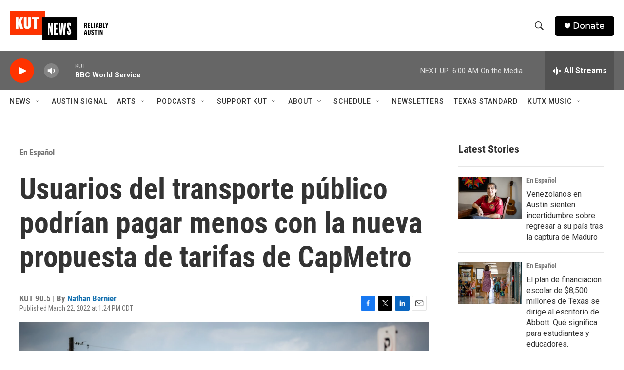

--- FILE ---
content_type: text/html;charset=UTF-8
request_url: https://www.kut.org/en-espanol/2022-03-22/usuarios-del-transporte-publico-podrian-pagar-menos-con-la-nueva-propuesta-de-tarifas-de-capmetro
body_size: 38825
content:
<!DOCTYPE html>
<html class="ArtP aside" lang="en">
    <head>
    <meta charset="UTF-8">

    

    <style data-cssvarsponyfill="true">
        :root { --siteBgColorInverse: #121212; --primaryTextColorInverse: #ffffff; --secondaryTextColorInverse: #cccccc; --tertiaryTextColorInverse: #cccccc; --headerBgColorInverse: #000000; --headerBorderColorInverse: #858585; --headerTextColorInverse: #ffffff; --secC1_Inverse: #a2a2a2; --secC4_Inverse: #282828; --headerNavBarBgColorInverse: #121212; --headerMenuBgColorInverse: #ffffff; --headerMenuTextColorInverse: #6b2b85; --headerMenuTextColorHoverInverse: #6b2b85; --liveBlogTextColorInverse: #ffffff; --applyButtonColorInverse: #4485D5; --applyButtonTextColorInverse: #4485D5; --siteBgColor: #ffffff; --primaryTextColor: #333333; --secondaryTextColor: #666666; --secC1: #767676; --secC4: #f5f5f5; --secC5: #ffffff; --siteBgColor: #ffffff; --siteInverseBgColor: #000000; --linkColor: #1772b0; --linkHoverColor: #125c8e; --headerBgColor: #ffffff; --headerBgColorInverse: #000000; --headerBorderColor: #e6e6e6; --headerBorderColorInverse: #858585; --tertiaryTextColor: #1c1c1c; --headerTextColor: #333333; --buttonTextColor: #ffffff; --headerNavBarBgColor: #ffffff; --headerNavBarTextColor: #333333; --headerMenuBgColor: #ffffff; --headerMenuTextColor: #333333; --headerMenuTextColorHover: #68ac4d; --liveBlogTextColor: #282829; --applyButtonColor: #194173; --applyButtonTextColor: #2c4273; --primaryColor1: #666666; --primaryColor2: #ff3300; --breakingColor: #ff6f00; --secC2: #dcdcdc; --secC3: #e6e6e6; --secC5: #ffffff; --linkColor: #1772b0; --linkHoverColor: #125c8e; --donateBGColor: #000000; --headerIconColor: #ffffff; --hatButtonBgColor: #ffffff; --hatButtonBgHoverColor: #411c58; --hatButtonBorderColor: #411c58; --hatButtonBorderHoverColor: #ffffff; --hatButtoniconColor: #d62021; --hatButtonTextColor: #411c58; --hatButtonTextHoverColor: #ffffff; --footerTextColor: #ffffff; --footerTextBgColor: #ffffff; --footerPartnersBgColor: #000000; --listBorderColor: #030202; --gridBorderColor: #e6e6e6; --tagButtonBorderColor: #1772b0; --tagButtonTextColor: #1772b0; --breakingTextColor: #ffffff; --sectionTextColor: #ffffff; --contentWidth: 1240px; --primaryHeadlineFont: sans-serif; --secHlFont: sans-serif; --bodyFont: sans-serif; --colorWhite: #ffffff; --colorBlack: #000000;} .fonts-loaded { --primaryHeadlineFont: "Roboto Condensed"; --secHlFont: "Roboto Condensed"; --bodyFont: "Roboto"; --liveBlogBodyFont: "Roboto";}
    </style>

    
    <meta property="og:title" content="Usuarios del transporte público podrían pagar menos con la nueva propuesta de tarifas de CapMetro">

    <meta property="og:url" content="https://www.kut.org/en-espanol/2022-03-22/usuarios-del-transporte-publico-podrian-pagar-menos-con-la-nueva-propuesta-de-tarifas-de-capmetro">

    <meta property="og:image" content="https://npr.brightspotcdn.com/dims4/default/6036c92/2147483647/strip/true/crop/1760x924+0+125/resize/1200x630!/quality/90/?url=http%3A%2F%2Fnpr-brightspot.s3.amazonaws.com%2Fb7%2F34%2Ffd0f94bc4ffdae0340d75396f977%2Fdownload-10.jpeg">

    
    <meta property="og:image:url" content="https://npr.brightspotcdn.com/dims4/default/6036c92/2147483647/strip/true/crop/1760x924+0+125/resize/1200x630!/quality/90/?url=http%3A%2F%2Fnpr-brightspot.s3.amazonaws.com%2Fb7%2F34%2Ffd0f94bc4ffdae0340d75396f977%2Fdownload-10.jpeg">
    
    <meta property="og:image:width" content="1200">
    <meta property="og:image:height" content="630">
    <meta property="og:image:type" content="image/jpeg">
    
    <meta property="og:image:alt" content="Public transit riders board a Capital Metro bus at the North Lamar Transit Center.">
    

    <meta property="og:description" content="La agencia de transporte espera que limitando las tarifas y la reduciendo los costos para las personas con bajos ingresos se aumente el número de pasajeros.">

    <meta property="og:site_name" content="KUT Radio, Austin&#x27;s NPR Station">



    <meta property="og:type" content="article">

    <meta property="article:author" content="https://www.kut.org/people/nathan-bernier-kut">

    <meta property="article:published_time" content="2022-03-22T18:24:52.334">

    <meta property="article:modified_time" content="2022-03-22T18:24:52.334">

    <meta property="article:section" content="En Español">

    <meta property="article:tag" content="Transporte">

    <meta property="article:tag" content="En Español">

    
    <meta name="twitter:card" content="summary_large_image"/>
    
    
    <meta name="twitter:creator" content="@KUTnathan"/>
    
    
    
    <meta name="twitter:description" content="La agencia de transporte espera que limitando las tarifas y la reduciendo los costos para las personas con bajos ingresos se aumente el número de pasajeros."/>
    
    
    <meta name="twitter:image" content="https://npr.brightspotcdn.com/dims4/default/339ca8e/2147483647/strip/true/crop/1760x990+0+92/resize/1200x675!/quality/90/?url=http%3A%2F%2Fnpr-brightspot.s3.amazonaws.com%2Fb7%2F34%2Ffd0f94bc4ffdae0340d75396f977%2Fdownload-10.jpeg"/>

    
    <meta name="twitter:image:alt" content="Public transit riders board a Capital Metro bus at the North Lamar Transit Center."/>
    
    
    <meta name="twitter:site" content="@KUT"/>
    
    
    
    <meta name="twitter:title" content="Usuarios del transporte público podrían pagar menos con la nueva propuesta de tarifas de CapMetro"/>
    

    <meta property="fb:app_id" content="480442339585794">

    <meta property="fb:profile_id" content="nathanbernier123">


<meta name="robots" content="max-image-preview:large">



    <link data-cssvarsponyfill="true" class="Webpack-css" rel="stylesheet" href="https://npr.brightspotcdn.com/resource/00000177-1bc0-debb-a57f-dfcf4a950000/styleguide/All.min.0db89f2a608a6b13cec2d9fc84f71c45.gz.css">

    

    <style>.FooterNavigation-items-item {
    display: inline-block
}</style>
<style>[class*='-articleBody'] > ul,
[class*='-articleBody'] > ul ul {
    list-style-type: disc;
}</style>


    <meta name="viewport" content="width=device-width, initial-scale=1, viewport-fit=cover"><title>Usuarios del transporte público podrían pagar menos con la nueva propuesta de tarifas de CapMetro | KUT Radio, Austin&#x27;s NPR Station</title><meta name="description" content="La agencia de transporte espera que limitando las tarifas y la reduciendo los costos para las personas con bajos ingresos se aumente el número de pasajeros."><link rel="canonical" href="https://www.kut.org/en-espanol/2022-03-22/usuarios-del-transporte-publico-podrian-pagar-menos-con-la-nueva-propuesta-de-tarifas-de-capmetro"><meta name="brightspot.contentId" content="0000017f-b2d5-d570-a77f-b2dd6ab00000"><link rel="apple-touch-icon"sizes="180x180"href="/apple-touch-icon.png"><link rel="icon"type="image/png"href="/favicon-32x32.png"><link rel="icon"type="image/png"href="/favicon-16x16.png">
    
    
    <meta name="brightspot-dataLayer" content="{
  &quot;author&quot; : &quot;Nathan Bernier&quot;,
  &quot;bspStoryId&quot; : &quot;0000017f-b2d5-d570-a77f-b2dd6ab00000&quot;,
  &quot;category&quot; : &quot;En Español&quot;,
  &quot;inlineAudio&quot; : 0,
  &quot;keywords&quot; : &quot;Transporte,En Español&quot;,
  &quot;nprCmsSite&quot; : true,
  &quot;nprStoryId&quot; : &quot;1087957707&quot;,
  &quot;pageType&quot; : &quot;news-story&quot;,
  &quot;program&quot; : &quot;&quot;,
  &quot;publishedDate&quot; : &quot;2022-03-22T13:24:52Z&quot;,
  &quot;siteName&quot; : &quot;KUT Radio, Austin&#x27;s NPR Station&quot;,
  &quot;station&quot; : &quot;KUT 90.5&quot;,
  &quot;stationOrgId&quot; : &quot;1177&quot;,
  &quot;storyOrgId&quot; : &quot;0&quot;,
  &quot;storyTheme&quot; : &quot;news-story&quot;,
  &quot;storyTitle&quot; : &quot;Usuarios del transporte público podrían pagar menos con la nueva propuesta de tarifas de CapMetro&quot;,
  &quot;timezone&quot; : &quot;US/Central&quot;,
  &quot;wordCount&quot; : 0,
  &quot;series&quot; : &quot;&quot;
}">
    <script id="brightspot-dataLayer">
        (function () {
            var dataValue = document.head.querySelector('meta[name="brightspot-dataLayer"]').content;
            if (dataValue) {
                window.brightspotDataLayer = JSON.parse(dataValue);
            }
        })();
    </script>

    

    

    
    <script src="https://npr.brightspotcdn.com/resource/00000177-1bc0-debb-a57f-dfcf4a950000/styleguide/All.min.fd8f7fccc526453c829dde80fc7c2ef5.gz.js" async></script>
    

    <script type="application/ld+json">{"@context":"http://schema.org","@type":"BreadcrumbList","itemListElement":[{"@context":"http://schema.org","@type":"ListItem","item":"https://www.kut.org/en-espanol","name":"En Español","position":"1"}]}</script><script>

  window.fbAsyncInit = function() {
      FB.init({
          
              appId : '480442339585794',
          
          xfbml : true,
          version : 'v2.9'
      });
  };

  (function(d, s, id){
     var js, fjs = d.getElementsByTagName(s)[0];
     if (d.getElementById(id)) {return;}
     js = d.createElement(s); js.id = id;
     js.src = "//connect.facebook.net/en_US/sdk.js";
     fjs.parentNode.insertBefore(js, fjs);
   }(document, 'script', 'facebook-jssdk'));
</script>
<script async="async" src="https://securepubads.g.doubleclick.net/tag/js/gpt.js"></script>
<script type="text/javascript">
    // Google tag setup
    var googletag = googletag || {};
    googletag.cmd = googletag.cmd || [];

    googletag.cmd.push(function () {
        // @see https://developers.google.com/publisher-tag/reference#googletag.PubAdsService_enableLazyLoad
        googletag.pubads().enableLazyLoad({
            fetchMarginPercent: 100, // fetch and render ads within this % of viewport
            renderMarginPercent: 100,
            mobileScaling: 1  // Same on mobile.
        });

        googletag.pubads().enableSingleRequest()
        googletag.pubads().enableAsyncRendering()
        googletag.pubads().collapseEmptyDivs()
        googletag.pubads().disableInitialLoad()
        googletag.enableServices()
    })
</script>
<script type="application/ld+json">{"@context":"http://schema.org","@type":"ListenAction","description":"La agencia de transporte espera que limitando las tarifas y la reduciendo los costos para las personas con bajos ingresos se aumente el número de pasajeros.","name":"Usuarios del transporte público podrían pagar menos con la nueva propuesta de tarifas de CapMetro"}</script><script type="application/ld+json">{"@context":"http://schema.org","@type":"NewsArticle","author":[{"@context":"http://schema.org","@type":"Person","name":"Nathan Bernier","url":"https://www.kut.org/people/nathan-bernier-kut"}],"dateModified":"2022-03-22T14:24:52Z","datePublished":"2022-03-22T14:24:52Z","headline":"Usuarios del transporte público podrían pagar menos con la nueva propuesta de tarifas de CapMetro","image":{"@context":"http://schema.org","@type":"ImageObject","height":"1174","url":"https://npr.brightspotcdn.com/b7/34/fd0f94bc4ffdae0340d75396f977/download-10.jpeg","width":"1760"},"mainEntityOfPage":{"@type":"NewsArticle","@id":"https://www.kut.org/en-espanol/2022-03-22/usuarios-del-transporte-publico-podrian-pagar-menos-con-la-nueva-propuesta-de-tarifas-de-capmetro"},"publisher":{"@type":"Organization","name":"KUT","logo":{"@context":"http://schema.org","@type":"ImageObject","height":"60","url":"https://npr.brightspotcdn.com/dims4/default/a7c0922/2147483647/resize/x60/quality/90/?url=http%3A%2F%2Fnpr-brightspot.s3.amazonaws.com%2Fcb%2Fd9%2F5fa61bda4300ba961f8c03ef84eb%2Fkut-logo-tag-x500.png","width":"202"}}}</script><meta name="gtm-dataLayer" content="{
  &quot;gtmAuthor&quot; : &quot;Nathan Bernier&quot;,
  &quot;gtmBspStoryId&quot; : &quot;0000017f-b2d5-d570-a77f-b2dd6ab00000&quot;,
  &quot;gtmCategory&quot; : &quot;En Español&quot;,
  &quot;gtmInlineAudio&quot; : 0,
  &quot;gtmKeywords&quot; : &quot;Transporte,En Español&quot;,
  &quot;gtmNprCmsSite&quot; : true,
  &quot;gtmNprStoryId&quot; : &quot;1087957707&quot;,
  &quot;gtmPageType&quot; : &quot;news-story&quot;,
  &quot;gtmProgram&quot; : &quot;&quot;,
  &quot;gtmPublishedDate&quot; : &quot;2022-03-22T13:24:52Z&quot;,
  &quot;gtmSiteName&quot; : &quot;KUT Radio, Austin&#x27;s NPR Station&quot;,
  &quot;gtmStation&quot; : &quot;KUT 90.5&quot;,
  &quot;gtmStationOrgId&quot; : &quot;1177&quot;,
  &quot;gtmStoryOrgId&quot; : &quot;0&quot;,
  &quot;gtmStoryTheme&quot; : &quot;news-story&quot;,
  &quot;gtmStoryTitle&quot; : &quot;Usuarios del transporte público podrían pagar menos con la nueva propuesta de tarifas de CapMetro&quot;,
  &quot;gtmTimezone&quot; : &quot;US/Central&quot;,
  &quot;gtmWordCount&quot; : 0,
  &quot;gtmSeries&quot; : &quot;&quot;
}"><script>

    (function () {
        var dataValue = document.head.querySelector('meta[name="gtm-dataLayer"]').content;
        if (dataValue) {
            window.dataLayer = window.dataLayer || [];
            dataValue = JSON.parse(dataValue);
            dataValue['event'] = 'gtmFirstView';
            window.dataLayer.push(dataValue);
        }
    })();

    (function(w,d,s,l,i){w[l]=w[l]||[];w[l].push({'gtm.start':
            new Date().getTime(),event:'gtm.js'});var f=d.getElementsByTagName(s)[0],
        j=d.createElement(s),dl=l!='dataLayer'?'&l='+l:'';j.async=true;j.src=
        'https://www.googletagmanager.com/gtm.js?id='+i+dl;f.parentNode.insertBefore(j,f);
})(window,document,'script','dataLayer','GTM-N39QFDR');</script><script>window.addEventListener('DOMContentLoaded', (event) => {
    window.nulldurationobserver = new MutationObserver(function (mutations) {
        document.querySelectorAll('.StreamPill-duration').forEach(pill => { 
      if (pill.innerText == "LISTENNULL") {
         pill.innerText = "LISTEN"
      } 
    });
      });

      window.nulldurationobserver.observe(document.body, {
        childList: true,
        subtree: true
      });
});
</script>


    <script>
        var head = document.getElementsByTagName('head')
        head = head[0]
        var link = document.createElement('link');
        link.setAttribute('href', 'https://fonts.googleapis.com/css?family=Roboto Condensed|Roboto|Roboto:400,500,700&display=swap');
        var relList = link.relList;

        if (relList && relList.supports('preload')) {
            link.setAttribute('as', 'style');
            link.setAttribute('rel', 'preload');
            link.setAttribute('onload', 'this.rel="stylesheet"');
            link.setAttribute('crossorigin', 'anonymous');
        } else {
            link.setAttribute('rel', 'stylesheet');
        }

        head.appendChild(link);
    </script>
</head>


    <body class="Page-body" data-content-width="1240px">
    <noscript>
    <iframe src="https://www.googletagmanager.com/ns.html?id=GTM-N39QFDR" height="0" width="0" style="display:none;visibility:hidden"></iframe>
</noscript>
        

    <!-- Putting icons here, so we don't have to include in a bunch of -body hbs's -->
<svg xmlns="http://www.w3.org/2000/svg" style="display:none" id="iconsMap1" class="iconsMap">
    <symbol id="play-icon" viewBox="0 0 115 115">
        <polygon points="0,0 115,57.5 0,115" fill="currentColor" />
    </symbol>
    <symbol id="grid" viewBox="0 0 32 32">
            <g>
                <path d="M6.4,5.7 C6.4,6.166669 6.166669,6.4 5.7,6.4 L0.7,6.4 C0.233331,6.4 0,6.166669 0,5.7 L0,0.7 C0,0.233331 0.233331,0 0.7,0 L5.7,0 C6.166669,0 6.4,0.233331 6.4,0.7 L6.4,5.7 Z M19.2,5.7 C19.2,6.166669 18.966669,6.4 18.5,6.4 L13.5,6.4 C13.033331,6.4 12.8,6.166669 12.8,5.7 L12.8,0.7 C12.8,0.233331 13.033331,0 13.5,0 L18.5,0 C18.966669,0 19.2,0.233331 19.2,0.7 L19.2,5.7 Z M32,5.7 C32,6.166669 31.766669,6.4 31.3,6.4 L26.3,6.4 C25.833331,6.4 25.6,6.166669 25.6,5.7 L25.6,0.7 C25.6,0.233331 25.833331,0 26.3,0 L31.3,0 C31.766669,0 32,0.233331 32,0.7 L32,5.7 Z M6.4,18.5 C6.4,18.966669 6.166669,19.2 5.7,19.2 L0.7,19.2 C0.233331,19.2 0,18.966669 0,18.5 L0,13.5 C0,13.033331 0.233331,12.8 0.7,12.8 L5.7,12.8 C6.166669,12.8 6.4,13.033331 6.4,13.5 L6.4,18.5 Z M19.2,18.5 C19.2,18.966669 18.966669,19.2 18.5,19.2 L13.5,19.2 C13.033331,19.2 12.8,18.966669 12.8,18.5 L12.8,13.5 C12.8,13.033331 13.033331,12.8 13.5,12.8 L18.5,12.8 C18.966669,12.8 19.2,13.033331 19.2,13.5 L19.2,18.5 Z M32,18.5 C32,18.966669 31.766669,19.2 31.3,19.2 L26.3,19.2 C25.833331,19.2 25.6,18.966669 25.6,18.5 L25.6,13.5 C25.6,13.033331 25.833331,12.8 26.3,12.8 L31.3,12.8 C31.766669,12.8 32,13.033331 32,13.5 L32,18.5 Z M6.4,31.3 C6.4,31.766669 6.166669,32 5.7,32 L0.7,32 C0.233331,32 0,31.766669 0,31.3 L0,26.3 C0,25.833331 0.233331,25.6 0.7,25.6 L5.7,25.6 C6.166669,25.6 6.4,25.833331 6.4,26.3 L6.4,31.3 Z M19.2,31.3 C19.2,31.766669 18.966669,32 18.5,32 L13.5,32 C13.033331,32 12.8,31.766669 12.8,31.3 L12.8,26.3 C12.8,25.833331 13.033331,25.6 13.5,25.6 L18.5,25.6 C18.966669,25.6 19.2,25.833331 19.2,26.3 L19.2,31.3 Z M32,31.3 C32,31.766669 31.766669,32 31.3,32 L26.3,32 C25.833331,32 25.6,31.766669 25.6,31.3 L25.6,26.3 C25.6,25.833331 25.833331,25.6 26.3,25.6 L31.3,25.6 C31.766669,25.6 32,25.833331 32,26.3 L32,31.3 Z" id=""></path>
            </g>
    </symbol>
    <symbol id="radio-stream" width="18" height="19" viewBox="0 0 18 19">
        <g fill="currentColor" fill-rule="nonzero">
            <path d="M.5 8c-.276 0-.5.253-.5.565v1.87c0 .312.224.565.5.565s.5-.253.5-.565v-1.87C1 8.253.776 8 .5 8zM2.5 8c-.276 0-.5.253-.5.565v1.87c0 .312.224.565.5.565s.5-.253.5-.565v-1.87C3 8.253 2.776 8 2.5 8zM3.5 7c-.276 0-.5.276-.5.617v3.766c0 .34.224.617.5.617s.5-.276.5-.617V7.617C4 7.277 3.776 7 3.5 7zM5.5 6c-.276 0-.5.275-.5.613v5.774c0 .338.224.613.5.613s.5-.275.5-.613V6.613C6 6.275 5.776 6 5.5 6zM6.5 4c-.276 0-.5.26-.5.58v8.84c0 .32.224.58.5.58s.5-.26.5-.58V4.58C7 4.26 6.776 4 6.5 4zM8.5 0c-.276 0-.5.273-.5.61v17.78c0 .337.224.61.5.61s.5-.273.5-.61V.61C9 .273 8.776 0 8.5 0zM9.5 2c-.276 0-.5.274-.5.612v14.776c0 .338.224.612.5.612s.5-.274.5-.612V2.612C10 2.274 9.776 2 9.5 2zM11.5 5c-.276 0-.5.276-.5.616v8.768c0 .34.224.616.5.616s.5-.276.5-.616V5.616c0-.34-.224-.616-.5-.616zM12.5 6c-.276 0-.5.262-.5.584v4.832c0 .322.224.584.5.584s.5-.262.5-.584V6.584c0-.322-.224-.584-.5-.584zM14.5 7c-.276 0-.5.29-.5.647v3.706c0 .357.224.647.5.647s.5-.29.5-.647V7.647C15 7.29 14.776 7 14.5 7zM15.5 8c-.276 0-.5.253-.5.565v1.87c0 .312.224.565.5.565s.5-.253.5-.565v-1.87c0-.312-.224-.565-.5-.565zM17.5 8c-.276 0-.5.253-.5.565v1.87c0 .312.224.565.5.565s.5-.253.5-.565v-1.87c0-.312-.224-.565-.5-.565z"/>
        </g>
    </symbol>
    <symbol id="icon-magnify" viewBox="0 0 31 31">
        <g>
            <path fill-rule="evenodd" d="M22.604 18.89l-.323.566 8.719 8.8L28.255 31l-8.719-8.8-.565.404c-2.152 1.346-4.386 2.018-6.7 2.018-3.39 0-6.284-1.21-8.679-3.632C1.197 18.568 0 15.66 0 12.27c0-3.39 1.197-6.283 3.592-8.678C5.987 1.197 8.88 0 12.271 0c3.39 0 6.283 1.197 8.678 3.592 2.395 2.395 3.593 5.288 3.593 8.679 0 2.368-.646 4.574-1.938 6.62zM19.162 5.77C17.322 3.925 15.089 3 12.46 3c-2.628 0-4.862.924-6.702 2.77C3.92 7.619 3 9.862 3 12.5c0 2.639.92 4.882 2.76 6.73C7.598 21.075 9.832 22 12.46 22c2.629 0 4.862-.924 6.702-2.77C21.054 17.33 22 15.085 22 12.5c0-2.586-.946-4.83-2.838-6.73z"/>
        </g>
    </symbol>
    <symbol id="burger-menu" viewBox="0 0 14 10">
        <g>
            <path fill-rule="evenodd" d="M0 5.5v-1h14v1H0zM0 1V0h14v1H0zm0 9V9h14v1H0z"></path>
        </g>
    </symbol>
    <symbol id="close-x" viewBox="0 0 14 14">
        <g>
            <path fill-rule="nonzero" d="M6.336 7L0 .664.664 0 7 6.336 13.336 0 14 .664 7.664 7 14 13.336l-.664.664L7 7.664.664 14 0 13.336 6.336 7z"></path>
        </g>
    </symbol>
    <symbol id="share-more-arrow" viewBox="0 0 512 512" style="enable-background:new 0 0 512 512;">
        <g>
            <g>
                <path d="M512,241.7L273.643,3.343v156.152c-71.41,3.744-138.015,33.337-188.958,84.28C30.075,298.384,0,370.991,0,448.222v60.436
                    l29.069-52.985c45.354-82.671,132.173-134.027,226.573-134.027c5.986,0,12.004,0.212,18.001,0.632v157.779L512,241.7z
                    M255.642,290.666c-84.543,0-163.661,36.792-217.939,98.885c26.634-114.177,129.256-199.483,251.429-199.483h15.489V78.131
                    l163.568,163.568L304.621,405.267V294.531l-13.585-1.683C279.347,291.401,267.439,290.666,255.642,290.666z"></path>
            </g>
        </g>
    </symbol>
    <symbol id="chevron" viewBox="0 0 100 100">
        <g>
            <path d="M22.4566257,37.2056786 L-21.4456527,71.9511488 C-22.9248661,72.9681457 -24.9073712,72.5311671 -25.8758148,70.9765924 L-26.9788683,69.2027424 C-27.9450684,67.6481676 -27.5292733,65.5646602 -26.0500598,64.5484493 L20.154796,28.2208967 C21.5532435,27.2597011 23.3600078,27.2597011 24.759951,28.2208967 L71.0500598,64.4659264 C72.5292733,65.4829232 72.9450684,67.5672166 71.9788683,69.1217913 L70.8750669,70.8956413 C69.9073712,72.4502161 67.9241183,72.8848368 66.4449048,71.8694118 L22.4566257,37.2056786 Z" id="Transparent-Chevron" transform="translate(22.500000, 50.000000) rotate(90.000000) translate(-22.500000, -50.000000) "></path>
        </g>
    </symbol>
</svg>

<svg xmlns="http://www.w3.org/2000/svg" style="display:none" id="iconsMap2" class="iconsMap">
    <symbol id="mono-icon-facebook" viewBox="0 0 10 19">
        <path fill-rule="evenodd" d="M2.707 18.25V10.2H0V7h2.707V4.469c0-1.336.375-2.373 1.125-3.112C4.582.62 5.578.25 6.82.25c1.008 0 1.828.047 2.461.14v2.848H7.594c-.633 0-1.067.14-1.301.422-.188.235-.281.61-.281 1.125V7H9l-.422 3.2H6.012v8.05H2.707z"></path>
    </symbol>
    <symbol id="mono-icon-instagram" viewBox="0 0 17 17">
        <g>
            <path fill-rule="evenodd" d="M8.281 4.207c.727 0 1.4.182 2.022.545a4.055 4.055 0 0 1 1.476 1.477c.364.62.545 1.294.545 2.021 0 .727-.181 1.4-.545 2.021a4.055 4.055 0 0 1-1.476 1.477 3.934 3.934 0 0 1-2.022.545c-.726 0-1.4-.182-2.021-.545a4.055 4.055 0 0 1-1.477-1.477 3.934 3.934 0 0 1-.545-2.021c0-.727.182-1.4.545-2.021A4.055 4.055 0 0 1 6.26 4.752a3.934 3.934 0 0 1 2.021-.545zm0 6.68a2.54 2.54 0 0 0 1.864-.774 2.54 2.54 0 0 0 .773-1.863 2.54 2.54 0 0 0-.773-1.863 2.54 2.54 0 0 0-1.864-.774 2.54 2.54 0 0 0-1.863.774 2.54 2.54 0 0 0-.773 1.863c0 .727.257 1.348.773 1.863a2.54 2.54 0 0 0 1.863.774zM13.45 4.03c-.023.258-.123.48-.299.668a.856.856 0 0 1-.65.281.913.913 0 0 1-.668-.28.913.913 0 0 1-.281-.669c0-.258.094-.48.281-.668a.913.913 0 0 1 .668-.28c.258 0 .48.093.668.28.187.188.281.41.281.668zm2.672.95c.023.656.035 1.746.035 3.269 0 1.523-.017 2.62-.053 3.287-.035.668-.134 1.248-.298 1.74a4.098 4.098 0 0 1-.967 1.53 4.098 4.098 0 0 1-1.53.966c-.492.164-1.072.264-1.74.3-.668.034-1.763.052-3.287.052-1.523 0-2.619-.018-3.287-.053-.668-.035-1.248-.146-1.74-.334a3.747 3.747 0 0 1-1.53-.931 4.098 4.098 0 0 1-.966-1.53c-.164-.492-.264-1.072-.299-1.74C.424 10.87.406 9.773.406 8.25S.424 5.63.46 4.963c.035-.668.135-1.248.299-1.74.21-.586.533-1.096.967-1.53A4.098 4.098 0 0 1 3.254.727c.492-.164 1.072-.264 1.74-.3C5.662.394 6.758.376 8.281.376c1.524 0 2.62.018 3.287.053.668.035 1.248.135 1.74.299a4.098 4.098 0 0 1 2.496 2.496c.165.492.27 1.078.317 1.757zm-1.687 7.91c.14-.399.234-1.032.28-1.899.024-.515.036-1.242.036-2.18V7.689c0-.961-.012-1.688-.035-2.18-.047-.89-.14-1.524-.281-1.899a2.537 2.537 0 0 0-1.512-1.511c-.375-.14-1.008-.235-1.899-.282a51.292 51.292 0 0 0-2.18-.035H7.72c-.938 0-1.664.012-2.18.035-.867.047-1.5.141-1.898.282a2.537 2.537 0 0 0-1.512 1.511c-.14.375-.234 1.008-.281 1.899a51.292 51.292 0 0 0-.036 2.18v1.125c0 .937.012 1.664.036 2.18.047.866.14 1.5.28 1.898.306.726.81 1.23 1.513 1.511.398.141 1.03.235 1.898.282.516.023 1.242.035 2.18.035h1.125c.96 0 1.687-.012 2.18-.035.89-.047 1.523-.141 1.898-.282.726-.304 1.23-.808 1.512-1.511z"></path>
        </g>
    </symbol>
    <symbol id="mono-icon-email" viewBox="0 0 512 512">
        <g>
            <path d="M67,148.7c11,5.8,163.8,89.1,169.5,92.1c5.7,3,11.5,4.4,20.5,4.4c9,0,14.8-1.4,20.5-4.4c5.7-3,158.5-86.3,169.5-92.1
                c4.1-2.1,11-5.9,12.5-10.2c2.6-7.6-0.2-10.5-11.3-10.5H257H65.8c-11.1,0-13.9,3-11.3,10.5C56,142.9,62.9,146.6,67,148.7z"></path>
            <path d="M455.7,153.2c-8.2,4.2-81.8,56.6-130.5,88.1l82.2,92.5c2,2,2.9,4.4,1.8,5.6c-1.2,1.1-3.8,0.5-5.9-1.4l-98.6-83.2
                c-14.9,9.6-25.4,16.2-27.2,17.2c-7.7,3.9-13.1,4.4-20.5,4.4c-7.4,0-12.8-0.5-20.5-4.4c-1.9-1-12.3-7.6-27.2-17.2l-98.6,83.2
                c-2,2-4.7,2.6-5.9,1.4c-1.2-1.1-0.3-3.6,1.7-5.6l82.1-92.5c-48.7-31.5-123.1-83.9-131.3-88.1c-8.8-4.5-9.3,0.8-9.3,4.9
                c0,4.1,0,205,0,205c0,9.3,13.7,20.9,23.5,20.9H257h185.5c9.8,0,21.5-11.7,21.5-20.9c0,0,0-201,0-205
                C464,153.9,464.6,148.7,455.7,153.2z"></path>
        </g>
    </symbol>
    <symbol id="default-image" width="24" height="24" viewBox="0 0 24 24" fill="none" stroke="currentColor" stroke-width="2" stroke-linecap="round" stroke-linejoin="round" class="feather feather-image">
        <rect x="3" y="3" width="18" height="18" rx="2" ry="2"></rect>
        <circle cx="8.5" cy="8.5" r="1.5"></circle>
        <polyline points="21 15 16 10 5 21"></polyline>
    </symbol>
    <symbol id="icon-email" width="18px" viewBox="0 0 20 14">
        <g id="Symbols" stroke="none" stroke-width="1" fill="none" fill-rule="evenodd" stroke-linecap="round" stroke-linejoin="round">
            <g id="social-button-bar" transform="translate(-125.000000, -8.000000)" stroke="#000000">
                <g id="Group-2" transform="translate(120.000000, 0.000000)">
                    <g id="envelope" transform="translate(6.000000, 9.000000)">
                        <path d="M17.5909091,10.6363636 C17.5909091,11.3138182 17.0410909,11.8636364 16.3636364,11.8636364 L1.63636364,11.8636364 C0.958909091,11.8636364 0.409090909,11.3138182 0.409090909,10.6363636 L0.409090909,1.63636364 C0.409090909,0.958090909 0.958909091,0.409090909 1.63636364,0.409090909 L16.3636364,0.409090909 C17.0410909,0.409090909 17.5909091,0.958090909 17.5909091,1.63636364 L17.5909091,10.6363636 L17.5909091,10.6363636 Z" id="Stroke-406"></path>
                        <polyline id="Stroke-407" points="17.1818182 0.818181818 9 7.36363636 0.818181818 0.818181818"></polyline>
                    </g>
                </g>
            </g>
        </g>
    </symbol>
    <symbol id="mono-icon-print" viewBox="0 0 12 12">
        <g fill-rule="evenodd">
            <path fill-rule="nonzero" d="M9 10V7H3v3H1a1 1 0 0 1-1-1V4a1 1 0 0 1 1-1h10a1 1 0 0 1 1 1v3.132A2.868 2.868 0 0 1 9.132 10H9zm.5-4.5a1 1 0 1 0 0-2 1 1 0 0 0 0 2zM3 0h6v2H3z"></path>
            <path d="M4 8h4v4H4z"></path>
        </g>
    </symbol>
    <symbol id="mono-icon-copylink" viewBox="0 0 12 12">
        <g fill-rule="evenodd">
            <path d="M10.199 2.378c.222.205.4.548.465.897.062.332.016.614-.132.774L8.627 6.106c-.187.203-.512.232-.75-.014a.498.498 0 0 0-.706.028.499.499 0 0 0 .026.706 1.509 1.509 0 0 0 2.165-.04l1.903-2.06c.37-.398.506-.98.382-1.636-.105-.557-.392-1.097-.77-1.445L9.968.8C9.591.452 9.03.208 8.467.145 7.803.072 7.233.252 6.864.653L4.958 2.709a1.509 1.509 0 0 0 .126 2.161.5.5 0 1 0 .68-.734c-.264-.218-.26-.545-.071-.747L7.597 1.33c.147-.16.425-.228.76-.19.353.038.71.188.931.394l.91.843.001.001zM1.8 9.623c-.222-.205-.4-.549-.465-.897-.062-.332-.016-.614.132-.774l1.905-2.057c.187-.203.512-.232.75.014a.498.498 0 0 0 .706-.028.499.499 0 0 0-.026-.706 1.508 1.508 0 0 0-2.165.04L.734 7.275c-.37.399-.506.98-.382 1.637.105.557.392 1.097.77 1.445l.91.843c.376.35.937.594 1.5.656.664.073 1.234-.106 1.603-.507L7.04 9.291a1.508 1.508 0 0 0-.126-2.16.5.5 0 0 0-.68.734c.264.218.26.545.071.747l-1.904 2.057c-.147.16-.425.228-.76.191-.353-.038-.71-.188-.931-.394l-.91-.843z"></path>
            <path d="M8.208 3.614a.5.5 0 0 0-.707.028L3.764 7.677a.5.5 0 0 0 .734.68L8.235 4.32a.5.5 0 0 0-.027-.707"></path>
        </g>
    </symbol>
    <symbol id="mono-icon-linkedin" viewBox="0 0 16 17">
        <g fill-rule="evenodd">
            <path d="M3.734 16.125H.464V5.613h3.27zM2.117 4.172c-.515 0-.96-.188-1.336-.563A1.825 1.825 0 0 1 .22 2.273c0-.515.187-.96.562-1.335.375-.375.82-.563 1.336-.563.516 0 .961.188 1.336.563.375.375.563.82.563 1.335 0 .516-.188.961-.563 1.336-.375.375-.82.563-1.336.563zM15.969 16.125h-3.27v-5.133c0-.844-.07-1.453-.21-1.828-.259-.633-.762-.95-1.512-.95s-1.278.282-1.582.845c-.235.421-.352 1.043-.352 1.863v5.203H5.809V5.613h3.128v1.442h.036c.234-.469.609-.856 1.125-1.16.562-.375 1.218-.563 1.968-.563 1.524 0 2.59.48 3.2 1.441.468.774.703 1.97.703 3.586v5.766z"></path>
        </g>
    </symbol>
    <symbol id="mono-icon-pinterest" viewBox="0 0 512 512">
        <g>
            <path d="M256,32C132.3,32,32,132.3,32,256c0,91.7,55.2,170.5,134.1,205.2c-0.6-15.6-0.1-34.4,3.9-51.4
                c4.3-18.2,28.8-122.1,28.8-122.1s-7.2-14.3-7.2-35.4c0-33.2,19.2-58,43.2-58c20.4,0,30.2,15.3,30.2,33.6
                c0,20.5-13.1,51.1-19.8,79.5c-5.6,23.8,11.9,43.1,35.4,43.1c42.4,0,71-54.5,71-119.1c0-49.1-33.1-85.8-93.2-85.8
                c-67.9,0-110.3,50.7-110.3,107.3c0,19.5,5.8,33.3,14.8,43.9c4.1,4.9,4.7,6.9,3.2,12.5c-1.1,4.1-3.5,14-4.6,18
                c-1.5,5.7-6.1,7.7-11.2,5.6c-31.3-12.8-45.9-47-45.9-85.6c0-63.6,53.7-139.9,160.1-139.9c85.5,0,141.8,61.9,141.8,128.3
                c0,87.9-48.9,153.5-120.9,153.5c-24.2,0-46.9-13.1-54.7-27.9c0,0-13,51.6-15.8,61.6c-4.7,17.3-14,34.5-22.5,48
                c20.1,5.9,41.4,9.2,63.5,9.2c123.7,0,224-100.3,224-224C480,132.3,379.7,32,256,32z"></path>
        </g>
    </symbol>
    <symbol id="mono-icon-tumblr" viewBox="0 0 512 512">
        <g>
            <path d="M321.2,396.3c-11.8,0-22.4-2.8-31.5-8.3c-6.9-4.1-11.5-9.6-14-16.4c-2.6-6.9-3.6-22.3-3.6-46.4V224h96v-64h-96V48h-61.9
                c-2.7,21.5-7.5,44.7-14.5,58.6c-7,13.9-14,25.8-25.6,35.7c-11.6,9.9-25.6,17.9-41.9,23.3V224h48v140.4c0,19,2,33.5,5.9,43.5
                c4,10,11.1,19.5,21.4,28.4c10.3,8.9,22.8,15.7,37.3,20.5c14.6,4.8,31.4,7.2,50.4,7.2c16.7,0,30.3-1.7,44.7-5.1
                c14.4-3.4,30.5-9.3,48.2-17.6v-65.6C363.2,389.4,342.3,396.3,321.2,396.3z"></path>
        </g>
    </symbol>
    <symbol id="mono-icon-twitter" viewBox="0 0 1200 1227">
        <g>
            <path d="M714.163 519.284L1160.89 0H1055.03L667.137 450.887L357.328 0H0L468.492 681.821L0 1226.37H105.866L515.491
            750.218L842.672 1226.37H1200L714.137 519.284H714.163ZM569.165 687.828L521.697 619.934L144.011 79.6944H306.615L611.412
            515.685L658.88 583.579L1055.08 1150.3H892.476L569.165 687.854V687.828Z" fill="white"></path>
        </g>
    </symbol>
    <symbol id="mono-icon-youtube" viewBox="0 0 512 512">
        <g>
            <path fill-rule="evenodd" d="M508.6,148.8c0-45-33.1-81.2-74-81.2C379.2,65,322.7,64,265,64c-3,0-6,0-9,0s-6,0-9,0c-57.6,0-114.2,1-169.6,3.6
                c-40.8,0-73.9,36.4-73.9,81.4C1,184.6-0.1,220.2,0,255.8C-0.1,291.4,1,327,3.4,362.7c0,45,33.1,81.5,73.9,81.5
                c58.2,2.7,117.9,3.9,178.6,3.8c60.8,0.2,120.3-1,178.6-3.8c40.9,0,74-36.5,74-81.5c2.4-35.7,3.5-71.3,3.4-107
                C512.1,220.1,511,184.5,508.6,148.8z M207,353.9V157.4l145,98.2L207,353.9z"></path>
        </g>
    </symbol>
    <symbol id="mono-icon-flipboard" viewBox="0 0 500 500">
        <g>
            <path d="M0,0V500H500V0ZM400,200H300V300H200V400H100V100H400Z"></path>
        </g>
    </symbol>
    <symbol id="mono-icon-bluesky" viewBox="0 0 568 501">
        <g>
            <path d="M123.121 33.6637C188.241 82.5526 258.281 181.681 284 234.873C309.719 181.681 379.759 82.5526 444.879
            33.6637C491.866 -1.61183 568 -28.9064 568 57.9464C568 75.2916 558.055 203.659 552.222 224.501C531.947 296.954
            458.067 315.434 392.347 304.249C507.222 323.8 536.444 388.56 473.333 453.32C353.473 576.312 301.061 422.461
            287.631 383.039C285.169 375.812 284.017 372.431 284 375.306C283.983 372.431 282.831 375.812 280.369 383.039C266.939
            422.461 214.527 576.312 94.6667 453.32C31.5556 388.56 60.7778 323.8 175.653 304.249C109.933 315.434 36.0535
            296.954 15.7778 224.501C9.94525 203.659 0 75.2916 0 57.9464C0 -28.9064 76.1345 -1.61183 123.121 33.6637Z"
            fill="white">
            </path>
        </g>
    </symbol>
    <symbol id="mono-icon-threads" viewBox="0 0 192 192">
        <g>
            <path d="M141.537 88.9883C140.71 88.5919 139.87 88.2104 139.019 87.8451C137.537 60.5382 122.616 44.905 97.5619 44.745C97.4484 44.7443 97.3355 44.7443 97.222 44.7443C82.2364 44.7443 69.7731 51.1409 62.102 62.7807L75.881 72.2328C81.6116 63.5383 90.6052 61.6848 97.2286 61.6848C97.3051 61.6848 97.3819 61.6848 97.4576 61.6855C105.707 61.7381 111.932 64.1366 115.961 68.814C118.893 72.2193 120.854 76.925 121.825 82.8638C114.511 81.6207 106.601 81.2385 98.145 81.7233C74.3247 83.0954 59.0111 96.9879 60.0396 116.292C60.5615 126.084 65.4397 134.508 73.775 140.011C80.8224 144.663 89.899 146.938 99.3323 146.423C111.79 145.74 121.563 140.987 128.381 132.296C133.559 125.696 136.834 117.143 138.28 106.366C144.217 109.949 148.617 114.664 151.047 120.332C155.179 129.967 155.42 145.8 142.501 158.708C131.182 170.016 117.576 174.908 97.0135 175.059C74.2042 174.89 56.9538 167.575 45.7381 153.317C35.2355 139.966 29.8077 120.682 29.6052 96C29.8077 71.3178 35.2355 52.0336 45.7381 38.6827C56.9538 24.4249 74.2039 17.11 97.0132 16.9405C119.988 17.1113 137.539 24.4614 149.184 38.788C154.894 45.8136 159.199 54.6488 162.037 64.9503L178.184 60.6422C174.744 47.9622 169.331 37.0357 161.965 27.974C147.036 9.60668 125.202 0.195148 97.0695 0H96.9569C68.8816 0.19447 47.2921 9.6418 32.7883 28.0793C19.8819 44.4864 13.2244 67.3157 13.0007 95.9325L13 96L13.0007 96.0675C13.2244 124.684 19.8819 147.514 32.7883 163.921C47.2921 182.358 68.8816 191.806 96.9569 192H97.0695C122.03 191.827 139.624 185.292 154.118 170.811C173.081 151.866 172.51 128.119 166.26 113.541C161.776 103.087 153.227 94.5962 141.537 88.9883ZM98.4405 129.507C88.0005 130.095 77.1544 125.409 76.6196 115.372C76.2232 107.93 81.9158 99.626 99.0812 98.6368C101.047 98.5234 102.976 98.468 104.871 98.468C111.106 98.468 116.939 99.0737 122.242 100.233C120.264 124.935 108.662 128.946 98.4405 129.507Z" fill="white"></path>
        </g>
    </symbol>
 </svg>

<svg xmlns="http://www.w3.org/2000/svg" style="display:none" id="iconsMap3" class="iconsMap">
    <symbol id="volume-mute" x="0px" y="0px" viewBox="0 0 24 24" style="enable-background:new 0 0 24 24;">
        <polygon fill="currentColor" points="11,5 6,9 2,9 2,15 6,15 11,19 "/>
        <line style="fill:none;stroke:currentColor;stroke-width:2;stroke-linecap:round;stroke-linejoin:round;" x1="23" y1="9" x2="17" y2="15"/>
        <line style="fill:none;stroke:currentColor;stroke-width:2;stroke-linecap:round;stroke-linejoin:round;" x1="17" y1="9" x2="23" y2="15"/>
    </symbol>
    <symbol id="volume-low" x="0px" y="0px" viewBox="0 0 24 24" style="enable-background:new 0 0 24 24;" xml:space="preserve">
        <polygon fill="currentColor" points="11,5 6,9 2,9 2,15 6,15 11,19 "/>
    </symbol>
    <symbol id="volume-mid" x="0px" y="0px" viewBox="0 0 24 24" style="enable-background:new 0 0 24 24;">
        <polygon fill="currentColor" points="11,5 6,9 2,9 2,15 6,15 11,19 "/>
        <path style="fill:none;stroke:currentColor;stroke-width:2;stroke-linecap:round;stroke-linejoin:round;" d="M15.5,8.5c2,2,2,5.1,0,7.1"/>
    </symbol>
    <symbol id="volume-high" x="0px" y="0px" viewBox="0 0 24 24" style="enable-background:new 0 0 24 24;">
        <polygon fill="currentColor" points="11,5 6,9 2,9 2,15 6,15 11,19 "/>
        <path style="fill:none;stroke:currentColor;stroke-width:2;stroke-linecap:round;stroke-linejoin:round;" d="M19.1,4.9c3.9,3.9,3.9,10.2,0,14.1 M15.5,8.5c2,2,2,5.1,0,7.1"/>
    </symbol>
    <symbol id="pause-icon" viewBox="0 0 12 16">
        <rect x="0" y="0" width="4" height="16" fill="currentColor"></rect>
        <rect x="8" y="0" width="4" height="16" fill="currentColor"></rect>
    </symbol>
    <symbol id="heart" viewBox="0 0 24 24">
        <g>
            <path d="M12 4.435c-1.989-5.399-12-4.597-12 3.568 0 4.068 3.06 9.481 12 14.997 8.94-5.516 12-10.929 12-14.997 0-8.118-10-8.999-12-3.568z"/>
        </g>
    </symbol>
    <symbol id="icon-location" width="24" height="24" viewBox="0 0 24 24" fill="currentColor" stroke="currentColor" stroke-width="2" stroke-linecap="round" stroke-linejoin="round" class="feather feather-map-pin">
        <path d="M21 10c0 7-9 13-9 13s-9-6-9-13a9 9 0 0 1 18 0z" fill="currentColor" fill-opacity="1"></path>
        <circle cx="12" cy="10" r="5" fill="#ffffff"></circle>
    </symbol>
    <symbol id="icon-ticket" width="23px" height="15px" viewBox="0 0 23 15">
        <g stroke="none" stroke-width="1" fill="none" fill-rule="evenodd">
            <g transform="translate(-625.000000, -1024.000000)">
                <g transform="translate(625.000000, 1024.000000)">
                    <path d="M0,12.057377 L0,3.94262296 C0.322189879,4.12588308 0.696256938,4.23076923 1.0952381,4.23076923 C2.30500469,4.23076923 3.28571429,3.26645946 3.28571429,2.07692308 C3.28571429,1.68461385 3.17904435,1.31680209 2.99266757,1 L20.0073324,1 C19.8209556,1.31680209 19.7142857,1.68461385 19.7142857,2.07692308 C19.7142857,3.26645946 20.6949953,4.23076923 21.9047619,4.23076923 C22.3037431,4.23076923 22.6778101,4.12588308 23,3.94262296 L23,12.057377 C22.6778101,11.8741169 22.3037431,11.7692308 21.9047619,11.7692308 C20.6949953,11.7692308 19.7142857,12.7335405 19.7142857,13.9230769 C19.7142857,14.3153862 19.8209556,14.6831979 20.0073324,15 L2.99266757,15 C3.17904435,14.6831979 3.28571429,14.3153862 3.28571429,13.9230769 C3.28571429,12.7335405 2.30500469,11.7692308 1.0952381,11.7692308 C0.696256938,11.7692308 0.322189879,11.8741169 -2.13162821e-14,12.057377 Z" fill="currentColor"></path>
                    <path d="M14.5,0.533333333 L14.5,15.4666667" stroke="#FFFFFF" stroke-linecap="square" stroke-dasharray="2"></path>
                </g>
            </g>
        </g>
    </symbol>
    <symbol id="icon-refresh" width="24" height="24" viewBox="0 0 24 24" fill="none" stroke="currentColor" stroke-width="2" stroke-linecap="round" stroke-linejoin="round" class="feather feather-refresh-cw">
        <polyline points="23 4 23 10 17 10"></polyline>
        <polyline points="1 20 1 14 7 14"></polyline>
        <path d="M3.51 9a9 9 0 0 1 14.85-3.36L23 10M1 14l4.64 4.36A9 9 0 0 0 20.49 15"></path>
    </symbol>

    <symbol>
    <g id="mono-icon-link-post" stroke="none" stroke-width="1" fill="none" fill-rule="evenodd">
        <g transform="translate(-313.000000, -10148.000000)" fill="#000000" fill-rule="nonzero">
            <g transform="translate(306.000000, 10142.000000)">
                <path d="M14.0614027,11.2506973 L14.3070318,11.2618997 C15.6181751,11.3582102 16.8219637,12.0327684 17.6059678,13.1077805 C17.8500396,13.4424472 17.7765978,13.9116075 17.441931,14.1556793 C17.1072643,14.3997511 16.638104,14.3263093 16.3940322,13.9916425 C15.8684436,13.270965 15.0667922,12.8217495 14.1971448,12.7578692 C13.3952042,12.6989624 12.605753,12.9728728 12.0021966,13.5148801 L11.8552806,13.6559298 L9.60365896,15.9651545 C8.45118119,17.1890154 8.4677248,19.1416686 9.64054436,20.3445766 C10.7566428,21.4893084 12.5263723,21.5504727 13.7041492,20.5254372 L13.8481981,20.3916503 L15.1367586,19.070032 C15.4259192,18.7734531 15.9007548,18.7674393 16.1973338,19.0565998 C16.466951,19.3194731 16.4964317,19.7357968 16.282313,20.0321436 L16.2107659,20.117175 L14.9130245,21.4480474 C13.1386707,23.205741 10.3106091,23.1805355 8.5665371,21.3917196 C6.88861294,19.6707486 6.81173139,16.9294487 8.36035888,15.1065701 L8.5206409,14.9274155 L10.7811785,12.6088842 C11.6500838,11.7173642 12.8355419,11.2288664 14.0614027,11.2506973 Z M22.4334629,7.60828039 C24.1113871,9.32925141 24.1882686,12.0705513 22.6396411,13.8934299 L22.4793591,14.0725845 L20.2188215,16.3911158 C19.2919892,17.3420705 18.0049901,17.8344754 16.6929682,17.7381003 C15.3818249,17.6417898 14.1780363,16.9672316 13.3940322,15.8922195 C13.1499604,15.5575528 13.2234022,15.0883925 13.558069,14.8443207 C13.8927357,14.6002489 14.361896,14.6736907 14.6059678,15.0083575 C15.1315564,15.729035 15.9332078,16.1782505 16.8028552,16.2421308 C17.6047958,16.3010376 18.394247,16.0271272 18.9978034,15.4851199 L19.1447194,15.3440702 L21.396341,13.0348455 C22.5488188,11.8109846 22.5322752,9.85833141 21.3594556,8.65542337 C20.2433572,7.51069163 18.4736277,7.44952726 17.2944986,8.47594561 L17.1502735,8.60991269 L15.8541776,9.93153101 C15.5641538,10.2272658 15.0893026,10.2318956 14.7935678,9.94187181 C14.524718,9.67821384 14.4964508,9.26180596 14.7114324,8.96608447 L14.783227,8.88126205 L16.0869755,7.55195256 C17.8613293,5.79425896 20.6893909,5.81946452 22.4334629,7.60828039 Z" id="Icon-Link"></path>
            </g>
        </g>
    </g>
    </symbol>
    <symbol id="icon-passport-badge" viewBox="0 0 80 80">
        <g fill="none" fill-rule="evenodd">
            <path fill="#5680FF" d="M0 0L80 0 0 80z" transform="translate(-464.000000, -281.000000) translate(100.000000, 180.000000) translate(364.000000, 101.000000)"/>
            <g fill="#FFF" fill-rule="nonzero">
                <path d="M17.067 31.676l-3.488-11.143-11.144-3.488 11.144-3.488 3.488-11.144 3.488 11.166 11.143 3.488-11.143 3.466-3.488 11.143zm4.935-19.567l1.207.373 2.896-4.475-4.497 2.895.394 1.207zm-9.871 0l.373-1.207-4.497-2.895 2.895 4.475 1.229-.373zm9.871 9.893l-.373 1.207 4.497 2.896-2.895-4.497-1.229.394zm-9.871 0l-1.207-.373-2.895 4.497 4.475-2.895-.373-1.229zm22.002-4.935c0 9.41-7.634 17.066-17.066 17.066C7.656 34.133 0 26.5 0 17.067 0 7.634 7.634 0 17.067 0c9.41 0 17.066 7.634 17.066 17.067zm-2.435 0c0-8.073-6.559-14.632-14.631-14.632-8.073 0-14.632 6.559-14.632 14.632 0 8.072 6.559 14.631 14.632 14.631 8.072-.022 14.631-6.58 14.631-14.631z" transform="translate(-464.000000, -281.000000) translate(100.000000, 180.000000) translate(364.000000, 101.000000) translate(6.400000, 6.400000)"/>
            </g>
        </g>
    </symbol>
    <symbol id="icon-passport-badge-circle" viewBox="0 0 45 45">
        <g fill="none" fill-rule="evenodd">
            <circle cx="23.5" cy="23" r="20.5" fill="#5680FF"/>
            <g fill="#FFF" fill-rule="nonzero">
                <path d="M17.067 31.676l-3.488-11.143-11.144-3.488 11.144-3.488 3.488-11.144 3.488 11.166 11.143 3.488-11.143 3.466-3.488 11.143zm4.935-19.567l1.207.373 2.896-4.475-4.497 2.895.394 1.207zm-9.871 0l.373-1.207-4.497-2.895 2.895 4.475 1.229-.373zm9.871 9.893l-.373 1.207 4.497 2.896-2.895-4.497-1.229.394zm-9.871 0l-1.207-.373-2.895 4.497 4.475-2.895-.373-1.229zm22.002-4.935c0 9.41-7.634 17.066-17.066 17.066C7.656 34.133 0 26.5 0 17.067 0 7.634 7.634 0 17.067 0c9.41 0 17.066 7.634 17.066 17.067zm-2.435 0c0-8.073-6.559-14.632-14.631-14.632-8.073 0-14.632 6.559-14.632 14.632 0 8.072 6.559 14.631 14.632 14.631 8.072-.022 14.631-6.58 14.631-14.631z" transform="translate(-464.000000, -281.000000) translate(100.000000, 180.000000) translate(364.000000, 101.000000) translate(6.400000, 6.400000)"/>
            </g>
        </g>
    </symbol>
    <symbol id="icon-pbs-charlotte-passport-navy" viewBox="0 0 401 42">
        <g fill="none" fill-rule="evenodd">
            <g transform="translate(-91.000000, -1361.000000) translate(89.000000, 1275.000000) translate(2.828125, 86.600000) translate(217.623043, -0.000000)">
                <circle cx="20.435" cy="20.435" r="20.435" fill="#5680FF"/>
                <path fill="#FFF" fill-rule="nonzero" d="M20.435 36.115l-3.743-11.96-11.96-3.743 11.96-3.744 3.743-11.96 3.744 11.984 11.96 3.743-11.96 3.72-3.744 11.96zm5.297-21l1.295.4 3.108-4.803-4.826 3.108.423 1.295zm-10.594 0l.4-1.295-4.826-3.108 3.108 4.803 1.318-.4zm10.594 10.617l-.4 1.295 4.826 3.108-3.107-4.826-1.319.423zm-10.594 0l-1.295-.4-3.107 4.826 4.802-3.107-.4-1.319zm23.614-5.297c0 10.1-8.193 18.317-18.317 18.317-10.1 0-18.316-8.193-18.316-18.317 0-10.123 8.193-18.316 18.316-18.316 10.1 0 18.317 8.193 18.317 18.316zm-2.614 0c0-8.664-7.039-15.703-15.703-15.703S4.732 11.772 4.732 20.435c0 8.664 7.04 15.703 15.703 15.703 8.664-.023 15.703-7.063 15.703-15.703z"/>
            </g>
            <path fill="currentColor" fill-rule="nonzero" d="M4.898 31.675v-8.216h2.1c2.866 0 5.075-.658 6.628-1.975 1.554-1.316 2.33-3.217 2.33-5.703 0-2.39-.729-4.19-2.187-5.395-1.46-1.206-3.59-1.81-6.391-1.81H0v23.099h4.898zm1.611-12.229H4.898V12.59h2.227c1.338 0 2.32.274 2.947.821.626.548.94 1.396.94 2.544 0 1.137-.374 2.004-1.122 2.599-.748.595-1.875.892-3.38.892zm22.024 12.229c2.612 0 4.68-.59 6.201-1.77 1.522-1.18 2.283-2.823 2.283-4.93 0-1.484-.324-2.674-.971-3.57-.648-.895-1.704-1.506-3.168-1.832v-.158c1.074-.18 1.935-.711 2.583-1.596.648-.885.972-2.017.972-3.397 0-2.032-.74-3.515-2.22-4.447-1.48-.932-3.858-1.398-7.133-1.398H19.89v23.098h8.642zm-.9-13.95h-2.844V12.59h2.575c1.401 0 2.425.192 3.073.576.648.385.972 1.02.972 1.904 0 .948-.298 1.627-.893 2.038-.595.41-1.556.616-2.883.616zm.347 9.905H24.79v-6.02h3.033c2.739 0 4.108.96 4.108 2.876 0 1.064-.321 1.854-.964 2.37-.642.516-1.638.774-2.986.774zm18.343 4.36c2.676 0 4.764-.6 6.265-1.8 1.5-1.201 2.251-2.844 2.251-4.93 0-1.506-.4-2.778-1.2-3.815-.801-1.038-2.281-2.072-4.44-3.105-1.633-.779-2.668-1.319-3.105-1.619-.437-.3-.755-.61-.955-.932-.2-.321-.3-.698-.3-1.13 0-.695.247-1.258.742-1.69.495-.432 1.206-.648 2.133-.648.78 0 1.572.1 2.377.3.806.2 1.825.553 3.058 1.059l1.58-3.808c-1.19-.516-2.33-.916-3.421-1.2-1.09-.285-2.236-.427-3.436-.427-2.444 0-4.358.585-5.743 1.754-1.385 1.169-2.078 2.775-2.078 4.818 0 1.085.211 2.033.632 2.844.422.811.985 1.522 1.69 2.133.706.61 1.765 1.248 3.176 1.912 1.506.716 2.504 1.237 2.994 1.564.49.326.861.666 1.114 1.019.253.353.38.755.38 1.208 0 .811-.288 1.422-.862 1.833-.574.41-1.398.616-2.472.616-.896 0-1.883-.142-2.963-.426-1.08-.285-2.398-.775-3.957-1.47v4.55c1.896.927 4.076 1.39 6.54 1.39zm29.609 0c2.338 0 4.455-.394 6.351-1.184v-4.108c-2.307.811-4.27 1.216-5.893 1.216-3.865 0-5.798-2.575-5.798-7.725 0-2.475.506-4.405 1.517-5.79 1.01-1.385 2.438-2.078 4.281-2.078.843 0 1.701.153 2.575.458.874.306 1.743.664 2.607 1.075l1.58-3.982c-2.265-1.084-4.519-1.627-6.762-1.627-2.201 0-4.12.482-5.759 1.446-1.637.963-2.893 2.348-3.768 4.155-.874 1.806-1.31 3.91-1.31 6.311 0 3.813.89 6.738 2.67 8.777 1.78 2.038 4.35 3.057 7.709 3.057zm15.278-.315v-8.31c0-2.054.3-3.54.9-4.456.601-.916 1.575-1.374 2.923-1.374 1.896 0 2.844 1.274 2.844 3.823v10.317h4.819V20.157c0-2.085-.537-3.686-1.612-4.802-1.074-1.117-2.649-1.675-4.724-1.675-2.338 0-4.044.864-5.118 2.59h-.253l.11-1.421c.074-1.443.111-2.36.111-2.749V7.092h-4.819v24.583h4.82zm20.318.316c1.38 0 2.499-.198 3.357-.593.859-.395 1.693-1.103 2.504-2.125h.127l.932 2.402h3.365v-11.77c0-2.107-.632-3.676-1.896-4.708-1.264-1.033-3.08-1.549-5.45-1.549-2.476 0-4.73.532-6.762 1.596l1.595 3.254c1.907-.853 3.566-1.28 4.977-1.28 1.833 0 2.749.896 2.749 2.687v.774l-3.065.094c-2.644.095-4.621.588-5.932 1.478-1.312.89-1.967 2.272-1.967 4.147 0 1.79.487 3.17 1.461 4.14.974.968 2.31 1.453 4.005 1.453zm1.817-3.524c-1.559 0-2.338-.679-2.338-2.038 0-.948.342-1.653 1.027-2.117.684-.463 1.727-.716 3.128-.758l1.864-.063v1.453c0 1.064-.334 1.917-1.003 2.56-.669.642-1.562.963-2.678.963zm17.822 3.208v-8.99c0-1.422.429-2.528 1.287-3.318.859-.79 2.057-1.185 3.594-1.185.559 0 1.033.053 1.422.158l.364-4.518c-.432-.095-.975-.142-1.628-.142-1.095 0-2.109.303-3.04.908-.933.606-1.673 1.404-2.22 2.394h-.237l-.711-2.97h-3.65v17.663h4.819zm14.267 0V7.092h-4.819v24.583h4.819zm12.07.316c2.708 0 4.82-.811 6.336-2.433 1.517-1.622 2.275-3.871 2.275-6.746 0-1.854-.347-3.47-1.043-4.85-.695-1.38-1.69-2.439-2.986-3.176-1.295-.738-2.79-1.106-4.486-1.106-2.728 0-4.845.8-6.351 2.401-1.507 1.601-2.26 3.845-2.26 6.73 0 1.854.348 3.476 1.043 4.867.695 1.39 1.69 2.456 2.986 3.199 1.295.742 2.791 1.114 4.487 1.114zm.064-3.871c-1.295 0-2.23-.448-2.804-1.343-.574-.895-.861-2.217-.861-3.965 0-1.76.284-3.073.853-3.942.569-.87 1.495-1.304 2.78-1.304 1.296 0 2.228.437 2.797 1.312.569.874.853 2.185.853 3.934 0 1.758-.282 3.083-.845 3.973-.564.89-1.488 1.335-2.773 1.335zm18.154 3.87c1.748 0 3.222-.268 4.423-.805v-3.586c-1.18.368-2.19.552-3.033.552-.632 0-1.14-.163-1.525-.49-.384-.326-.576-.831-.576-1.516V17.63h4.945v-3.618h-4.945v-3.76h-3.081l-1.39 3.728-2.655 1.611v2.039h2.307v8.515c0 1.949.44 3.41 1.32 4.384.879.974 2.282 1.462 4.21 1.462zm13.619 0c1.748 0 3.223-.268 4.423-.805v-3.586c-1.18.368-2.19.552-3.033.552-.632 0-1.14-.163-1.524-.49-.385-.326-.577-.831-.577-1.516V17.63h4.945v-3.618h-4.945v-3.76h-3.08l-1.391 3.728-2.654 1.611v2.039h2.306v8.515c0 1.949.44 3.41 1.32 4.384.879.974 2.282 1.462 4.21 1.462zm15.562 0c1.38 0 2.55-.102 3.508-.308.958-.205 1.859-.518 2.701-.94v-3.728c-1.032.484-2.022.837-2.97 1.058-.948.222-1.954.332-3.017.332-1.37 0-2.433-.384-3.192-1.153-.758-.769-1.164-1.838-1.216-3.207h11.39v-2.338c0-2.507-.695-4.471-2.085-5.893-1.39-1.422-3.333-2.133-5.83-2.133-2.612 0-4.658.808-6.137 2.425-1.48 1.617-2.22 3.905-2.22 6.864 0 2.876.8 5.098 2.401 6.668 1.601 1.569 3.824 2.354 6.667 2.354zm2.686-11.153h-6.762c.085-1.19.416-2.11.996-2.757.579-.648 1.38-.972 2.401-.972 1.022 0 1.833.324 2.433.972.6.648.911 1.566.932 2.757zM270.555 31.675v-8.216h2.102c2.864 0 5.074-.658 6.627-1.975 1.554-1.316 2.33-3.217 2.33-5.703 0-2.39-.729-4.19-2.188-5.395-1.458-1.206-3.589-1.81-6.39-1.81h-7.378v23.099h4.897zm1.612-12.229h-1.612V12.59h2.228c1.338 0 2.32.274 2.946.821.627.548.94 1.396.94 2.544 0 1.137-.373 2.004-1.121 2.599-.748.595-1.875.892-3.381.892zm17.3 12.545c1.38 0 2.5-.198 3.357-.593.859-.395 1.694-1.103 2.505-2.125h.126l.932 2.402h3.365v-11.77c0-2.107-.632-3.676-1.896-4.708-1.264-1.033-3.08-1.549-5.45-1.549-2.475 0-4.73.532-6.762 1.596l1.596 3.254c1.906-.853 3.565-1.28 4.976-1.28 1.833 0 2.75.896 2.75 2.687v.774l-3.066.094c-2.643.095-4.62.588-5.932 1.478-1.311.89-1.967 2.272-1.967 4.147 0 1.79.487 3.17 1.461 4.14.975.968 2.31 1.453 4.005 1.453zm1.817-3.524c-1.559 0-2.338-.679-2.338-2.038 0-.948.342-1.653 1.027-2.117.684-.463 1.727-.716 3.128-.758l1.864-.063v1.453c0 1.064-.334 1.917-1.003 2.56-.669.642-1.561.963-2.678.963zm17.79 3.524c2.507 0 4.39-.474 5.648-1.422 1.259-.948 1.888-2.328 1.888-4.14 0-.874-.152-1.627-.458-2.259-.305-.632-.78-1.19-1.422-1.674-.642-.485-1.653-1.006-3.033-1.565-1.548-.621-2.552-1.09-3.01-1.406-.458-.316-.687-.69-.687-1.121 0-.77.71-1.154 2.133-1.154.8 0 1.585.121 2.354.364.769.242 1.595.553 2.48.932l1.454-3.476c-2.012-.927-4.082-1.39-6.21-1.39-2.232 0-3.957.429-5.173 1.287-1.217.859-1.825 2.073-1.825 3.642 0 .916.145 1.688.434 2.315.29.626.753 1.182 1.39 1.666.638.485 1.636 1.011 2.995 1.58.947.4 1.706.75 2.275 1.05.568.301.969.57 1.2.807.232.237.348.545.348.924 0 1.01-.874 1.516-2.623 1.516-.853 0-1.84-.142-2.962-.426-1.122-.284-2.13-.637-3.025-1.059v3.982c.79.337 1.637.592 2.543.766.906.174 2.001.26 3.286.26zm15.658 0c2.506 0 4.389-.474 5.648-1.422 1.258-.948 1.888-2.328 1.888-4.14 0-.874-.153-1.627-.459-2.259-.305-.632-.779-1.19-1.421-1.674-.643-.485-1.654-1.006-3.034-1.565-1.548-.621-2.551-1.09-3.01-1.406-.458-.316-.687-.69-.687-1.121 0-.77.711-1.154 2.133-1.154.8 0 1.585.121 2.354.364.769.242 1.596.553 2.48.932l1.454-3.476c-2.012-.927-4.081-1.39-6.209-1.39-2.233 0-3.957.429-5.174 1.287-1.216.859-1.825 2.073-1.825 3.642 0 .916.145 1.688.435 2.315.29.626.753 1.182 1.39 1.666.637.485 1.635 1.011 2.994 1.58.948.4 1.706.75 2.275 1.05.569.301.969.57 1.2.807.232.237.348.545.348.924 0 1.01-.874 1.516-2.622 1.516-.854 0-1.84-.142-2.963-.426-1.121-.284-2.13-.637-3.025-1.059v3.982c.79.337 1.638.592 2.543.766.906.174 2.002.26 3.287.26zm15.689 7.457V32.29c0-.232-.085-1.085-.253-2.56h.253c1.18 1.506 2.806 2.26 4.881 2.26 1.38 0 2.58-.364 3.602-1.09 1.022-.727 1.81-1.786 2.362-3.176.553-1.39.83-3.028.83-4.913 0-2.865-.59-5.103-1.77-6.715-1.18-1.611-2.812-2.417-4.897-2.417-2.212 0-3.881.874-5.008 2.622h-.222l-.679-2.29h-3.918v25.436h4.819zm3.523-11.36c-1.222 0-2.115-.41-2.678-1.232-.564-.822-.845-2.18-.845-4.076v-.521c.02-1.686.305-2.894.853-3.626.547-.732 1.416-1.098 2.606-1.098 1.138 0 1.973.434 2.505 1.303.531.87.797 2.172.797 3.91 0 3.56-1.08 5.34-3.238 5.34zm19.149 3.903c2.706 0 4.818-.811 6.335-2.433 1.517-1.622 2.275-3.871 2.275-6.746 0-1.854-.348-3.47-1.043-4.85-.695-1.38-1.69-2.439-2.986-3.176-1.295-.738-2.79-1.106-4.487-1.106-2.728 0-4.845.8-6.35 2.401-1.507 1.601-2.26 3.845-2.26 6.73 0 1.854.348 3.476 1.043 4.867.695 1.39 1.69 2.456 2.986 3.199 1.295.742 2.79 1.114 4.487 1.114zm.063-3.871c-1.296 0-2.23-.448-2.805-1.343-.574-.895-.86-2.217-.86-3.965 0-1.76.284-3.073.853-3.942.568-.87 1.495-1.304 2.78-1.304 1.296 0 2.228.437 2.797 1.312.568.874.853 2.185.853 3.934 0 1.758-.282 3.083-.846 3.973-.563.89-1.487 1.335-2.772 1.335zm16.921 3.555v-8.99c0-1.422.43-2.528 1.288-3.318.858-.79 2.056-1.185 3.594-1.185.558 0 1.032.053 1.422.158l.363-4.518c-.432-.095-.974-.142-1.627-.142-1.096 0-2.11.303-3.041.908-.933.606-1.672 1.404-2.22 2.394h-.237l-.711-2.97h-3.65v17.663h4.819zm15.5.316c1.748 0 3.222-.269 4.423-.806v-3.586c-1.18.368-2.19.552-3.033.552-.632 0-1.14-.163-1.525-.49-.384-.326-.577-.831-.577-1.516V17.63h4.945v-3.618h-4.945v-3.76h-3.08l-1.39 3.728-2.655 1.611v2.039h2.307v8.515c0 1.949.44 3.41 1.319 4.384.88.974 2.283 1.462 4.21 1.462z" transform="translate(-91.000000, -1361.000000) translate(89.000000, 1275.000000) translate(2.828125, 86.600000)"/>
        </g>
    </symbol>
    <symbol id="icon-closed-captioning" viewBox="0 0 512 512">
        <g>
            <path fill="currentColor" d="M464 64H48C21.5 64 0 85.5 0 112v288c0 26.5 21.5 48 48 48h416c26.5 0 48-21.5 48-48V112c0-26.5-21.5-48-48-48zm-6 336H54c-3.3 0-6-2.7-6-6V118c0-3.3 2.7-6 6-6h404c3.3 0 6 2.7 6 6v276c0 3.3-2.7 6-6 6zm-211.1-85.7c1.7 2.4 1.5 5.6-.5 7.7-53.6 56.8-172.8 32.1-172.8-67.9 0-97.3 121.7-119.5 172.5-70.1 2.1 2 2.5 3.2 1 5.7l-17.5 30.5c-1.9 3.1-6.2 4-9.1 1.7-40.8-32-94.6-14.9-94.6 31.2 0 48 51 70.5 92.2 32.6 2.8-2.5 7.1-2.1 9.2.9l19.6 27.7zm190.4 0c1.7 2.4 1.5 5.6-.5 7.7-53.6 56.9-172.8 32.1-172.8-67.9 0-97.3 121.7-119.5 172.5-70.1 2.1 2 2.5 3.2 1 5.7L420 220.2c-1.9 3.1-6.2 4-9.1 1.7-40.8-32-94.6-14.9-94.6 31.2 0 48 51 70.5 92.2 32.6 2.8-2.5 7.1-2.1 9.2.9l19.6 27.7z"></path>
        </g>
    </symbol>
    <symbol id="circle" viewBox="0 0 24 24">
        <circle cx="50%" cy="50%" r="50%"></circle>
    </symbol>
    <symbol id="spinner" role="img" viewBox="0 0 512 512">
        <g class="fa-group">
            <path class="fa-secondary" fill="currentColor" d="M478.71 364.58zm-22 6.11l-27.83-15.9a15.92 15.92 0 0 1-6.94-19.2A184 184 0 1 1 256 72c5.89 0 11.71.29 17.46.83-.74-.07-1.48-.15-2.23-.21-8.49-.69-15.23-7.31-15.23-15.83v-32a16 16 0 0 1 15.34-16C266.24 8.46 261.18 8 256 8 119 8 8 119 8 256s111 248 248 248c98 0 182.42-56.95 222.71-139.42-4.13 7.86-14.23 10.55-22 6.11z" opacity="0.4"/><path class="fa-primary" fill="currentColor" d="M271.23 72.62c-8.49-.69-15.23-7.31-15.23-15.83V24.73c0-9.11 7.67-16.78 16.77-16.17C401.92 17.18 504 124.67 504 256a246 246 0 0 1-25 108.24c-4 8.17-14.37 11-22.26 6.45l-27.84-15.9c-7.41-4.23-9.83-13.35-6.2-21.07A182.53 182.53 0 0 0 440 256c0-96.49-74.27-175.63-168.77-183.38z"/>
        </g>
    </symbol>
    <symbol id="icon-calendar" width="24" height="24" viewBox="0 0 24 24" fill="none" stroke="currentColor" stroke-width="2" stroke-linecap="round" stroke-linejoin="round">
        <rect x="3" y="4" width="18" height="18" rx="2" ry="2"/>
        <line x1="16" y1="2" x2="16" y2="6"/>
        <line x1="8" y1="2" x2="8" y2="6"/>
        <line x1="3" y1="10" x2="21" y2="10"/>
    </symbol>
    <symbol id="icon-arrow-rotate" viewBox="0 0 512 512">
        <path d="M454.7 288.1c-12.78-3.75-26.06 3.594-29.75 16.31C403.3 379.9 333.8 432 255.1 432c-66.53 0-126.8-38.28-156.5-96h100.4c13.25 0 24-10.75 24-24S213.2 288 199.9 288h-160c-13.25 0-24 10.75-24 24v160c0 13.25 10.75 24 24 24s24-10.75 24-24v-102.1C103.7 436.4 176.1 480 255.1 480c99 0 187.4-66.31 215.1-161.3C474.8 305.1 467.4 292.7 454.7 288.1zM472 16C458.8 16 448 26.75 448 40v102.1C408.3 75.55 335.8 32 256 32C157 32 68.53 98.31 40.91 193.3C37.19 206 44.5 219.3 57.22 223c12.84 3.781 26.09-3.625 29.75-16.31C108.7 132.1 178.2 80 256 80c66.53 0 126.8 38.28 156.5 96H312C298.8 176 288 186.8 288 200S298.8 224 312 224h160c13.25 0 24-10.75 24-24v-160C496 26.75 485.3 16 472 16z"/>
    </symbol>
</svg>


<ps-header class="PH">
    <div class="PH-ham-m">
        <div class="PH-ham-m-wrapper">
            <div class="PH-ham-m-top">
                
                    <div class="PH-logo">
                        <ps-logo>
<a aria-label="home page" href="/" class="stationLogo"  >
    
        
            <picture>
    
    
        
            
        
    

    
    
        
            
        
    

    
    
        
            
        
    

    
    
        
            
    
            <source type="image/webp"  width="202"
     height="60" srcset="https://npr.brightspotcdn.com/dims4/default/5f1f7c8/2147483647/strip/true/crop/202x60+0+0/resize/404x120!/format/webp/quality/90/?url=https%3A%2F%2Fnpr.brightspotcdn.com%2Fdims4%2Fdefault%2Fa7c0922%2F2147483647%2Fresize%2Fx60%2Fquality%2F90%2F%3Furl%3Dhttp%3A%2F%2Fnpr-brightspot.s3.amazonaws.com%2Fcb%2Fd9%2F5fa61bda4300ba961f8c03ef84eb%2Fkut-logo-tag-x500.png 2x"data-size="siteLogo"
/>
    

    
        <source width="202"
     height="60" srcset="https://npr.brightspotcdn.com/dims4/default/041af71/2147483647/strip/true/crop/202x60+0+0/resize/202x60!/quality/90/?url=https%3A%2F%2Fnpr.brightspotcdn.com%2Fdims4%2Fdefault%2Fa7c0922%2F2147483647%2Fresize%2Fx60%2Fquality%2F90%2F%3Furl%3Dhttp%3A%2F%2Fnpr-brightspot.s3.amazonaws.com%2Fcb%2Fd9%2F5fa61bda4300ba961f8c03ef84eb%2Fkut-logo-tag-x500.png"data-size="siteLogo"
/>
    

        
    

    
    <img class="Image" alt="" srcset="https://npr.brightspotcdn.com/dims4/default/49436f6/2147483647/strip/true/crop/202x60+0+0/resize/404x120!/quality/90/?url=https%3A%2F%2Fnpr.brightspotcdn.com%2Fdims4%2Fdefault%2Fa7c0922%2F2147483647%2Fresize%2Fx60%2Fquality%2F90%2F%3Furl%3Dhttp%3A%2F%2Fnpr-brightspot.s3.amazonaws.com%2Fcb%2Fd9%2F5fa61bda4300ba961f8c03ef84eb%2Fkut-logo-tag-x500.png 2x" width="202" height="60" loading="lazy" src="https://npr.brightspotcdn.com/dims4/default/041af71/2147483647/strip/true/crop/202x60+0+0/resize/202x60!/quality/90/?url=https%3A%2F%2Fnpr.brightspotcdn.com%2Fdims4%2Fdefault%2Fa7c0922%2F2147483647%2Fresize%2Fx60%2Fquality%2F90%2F%3Furl%3Dhttp%3A%2F%2Fnpr-brightspot.s3.amazonaws.com%2Fcb%2Fd9%2F5fa61bda4300ba961f8c03ef84eb%2Fkut-logo-tag-x500.png">


</picture>
        
    
    </a>
</ps-logo>

                    </div>
                
                <button class="PH-ham-m-close" aria-label="hamburger-menu-close" aria-expanded="false"><svg class="close-x"><use xlink:href="#close-x"></use></svg></button>
            </div>
            
                <div class="PH-search-overlay-mobile">
                    <form class="PH-search-form" action="https://www.kut.org/search#nt=navsearch" novalidate="" autocomplete="off">
                        <label><input placeholder="Search" type="text" class="PH-search-input-mobile" name="q" required="true"><span class="sr-only">Search Query</span></label>
                        <button class="PH-search-button-mobile" aria-label="header-search-icon"><svg class="icon-magnify"><use xlink:href="#icon-magnify"></use></svg><span class="sr-only">Show Search</span></button>
                     </form>
                </div>
            

            <div class="PH-ham-m-content">
                
                
                    <nav class="Nav gtm_nav">
    
    
        <ul class="Nav-items">
            
                <li class="Nav-items-item" ><div class="NavI" >
    <div class="NavI-text gtm_nav_cat">
        
            <span>News</span>
        
    </div>
    
        <div class="NavI-more">
            <button aria-label="Open Sub Navigation"><svg class="chevron"><use xlink:href="#chevron"></use></svg></button>
        </div>
    

    
        <ul class="NavI-items two-columns">
            
                
                    <li class="NavI-items-item gtm_nav_subcat" ><a class="NavLink" href="https://www.kut.org/austin">Austin</a>
</li>
                
                    <li class="NavI-items-item gtm_nav_subcat" ><a class="NavLink" href="https://www.kut.org/austin-signal" target="_blank">Austin Signal</a>
</li>
                
                    <li class="NavI-items-item gtm_nav_subcat" ><a class="NavLink" href="https://www.kut.org/crime-justice">Crime &amp; Justice</a>
</li>
                
                    <li class="NavI-items-item gtm_nav_subcat" ><a class="NavLink" href="https://www.kut.org/education">Education</a>
</li>
                
                    <li class="NavI-items-item gtm_nav_subcat" ><a class="NavLink" href="https://www.kut.org/en-espanol">En Español</a>
</li>
                
                    <li class="NavI-items-item gtm_nav_subcat" ><a class="NavLink" href="https://www.kut.org/energy-environment">Energy &amp; Environment</a>
</li>
                
                    <li class="NavI-items-item gtm_nav_subcat" ><a class="NavLink" href="https://www.kut.org/austin-field-guide">Field Guide to Austin</a>
</li>
                
                    <li class="NavI-items-item gtm_nav_subcat" ><a class="NavLink" href="https://www.kut.org/health">Health</a>
</li>
                
                    <li class="NavI-items-item gtm_nav_subcat" ><a class="NavLink" href="https://www.kut.org/housing">Housing</a>
</li>
                
                    <li class="NavI-items-item gtm_nav_subcat" ><a class="NavLink" href="https://www.kut.org/i-35-expansion-austin-tx-texas-construction-traffic">I-35 Expansion</a>
</li>
                
                    <li class="NavI-items-item gtm_nav_subcat" ><a class="NavLink" href="https://www.kut.org/politics">Politics</a>
</li>
                
                    <li class="NavI-items-item gtm_nav_subcat" ><a class="NavLink" href="https://www.kut.org/texasnewsroom">Texas</a>
</li>
                
                    <li class="NavI-items-item gtm_nav_subcat" ><a class="NavLink" href="https://www.kut.org/transportation">Transportation</a>
</li>
                
            
        </ul>
        <ul class="NavI-items-placeholder">
            
                
                    <li class="NavI-items-item"><a class="NavLink" href="https://www.kut.org/austin">Austin</a>
</li>
                
                    <li class="NavI-items-item"><a class="NavLink" href="https://www.kut.org/austin-signal" target="_blank">Austin Signal</a>
</li>
                
                    <li class="NavI-items-item"><a class="NavLink" href="https://www.kut.org/crime-justice">Crime &amp; Justice</a>
</li>
                
                    <li class="NavI-items-item"><a class="NavLink" href="https://www.kut.org/education">Education</a>
</li>
                
                    <li class="NavI-items-item"><a class="NavLink" href="https://www.kut.org/en-espanol">En Español</a>
</li>
                
                    <li class="NavI-items-item"><a class="NavLink" href="https://www.kut.org/energy-environment">Energy &amp; Environment</a>
</li>
                
                    <li class="NavI-items-item"><a class="NavLink" href="https://www.kut.org/austin-field-guide">Field Guide to Austin</a>
</li>
                
                    <li class="NavI-items-item"><a class="NavLink" href="https://www.kut.org/health">Health</a>
</li>
                
                    <li class="NavI-items-item"><a class="NavLink" href="https://www.kut.org/housing">Housing</a>
</li>
                
                    <li class="NavI-items-item"><a class="NavLink" href="https://www.kut.org/i-35-expansion-austin-tx-texas-construction-traffic">I-35 Expansion</a>
</li>
                
                    <li class="NavI-items-item"><a class="NavLink" href="https://www.kut.org/politics">Politics</a>
</li>
                
                    <li class="NavI-items-item"><a class="NavLink" href="https://www.kut.org/texasnewsroom">Texas</a>
</li>
                
                    <li class="NavI-items-item"><a class="NavLink" href="https://www.kut.org/transportation">Transportation</a>
</li>
                
            
        </ul>
    
</div></li>
            
                <li class="Nav-items-item" ><div class="NavI"  data-group-navigation>
    <div class="NavI-text gtm_nav_cat">
        
            <a class="NavI-text-link" href="https://kutkutx.studio/category/austin-signal" target="_blank">Austin Signal</a>
        
    </div>
    

    
</div></li>
            
                <li class="Nav-items-item" ><div class="NavI" >
    <div class="NavI-text gtm_nav_cat">
        
            <a class="NavI-text-link" href="https://www.kut.org/life-arts">Arts</a>
        
    </div>
    
        <div class="NavI-more">
            <button aria-label="Open Sub Navigation"><svg class="chevron"><use xlink:href="#chevron"></use></svg></button>
        </div>
    

    
        <ul class="NavI-items">
            
                
                    <li class="NavI-items-item gtm_nav_subcat" ><a class="NavLink" href="https://www.kut.org/life-arts" target="_blank">Art Beat</a>
</li>
                
                    <li class="NavI-items-item gtm_nav_subcat" ><a class="NavLink" href="https://www.kut.org/arts-eclectic">Arts Eclectic</a>
</li>
                
                    <li class="NavI-items-item gtm_nav_subcat" ><a class="NavLink" href="https://www.kut.org/atxplained">ATXplained</a>
</li>
                
                    <li class="NavI-items-item gtm_nav_subcat" ><a class="NavLink" href="https://www.kut.org/austin-cultura">Austin Cultura</a>
</li>
                
                    <li class="NavI-items-item gtm_nav_subcat" ><a class="NavLink" href="https://www.kut.org/get-involved">Get Involved</a>
</li>
                
                    <li class="NavI-items-item gtm_nav_subcat" ><a class="NavLink" href="https://www.kut.org/tags/in-black-america">In Black America</a>
</li>
                
                    <li class="NavI-items-item gtm_nav_subcat" ><a class="NavLink" href="https://www.kut.org/pause-play">Pause/Play</a>
</li>
                
                    <li class="NavI-items-item gtm_nav_subcat" ><a class="NavLink" href="https://www.kut.org/this-is-my-thing">This Is My Thing</a>
</li>
                
            
        </ul>
        <ul class="NavI-items-placeholder">
            
                
                    <li class="NavI-items-item"><a class="NavLink" href="https://www.kut.org/life-arts" target="_blank">Art Beat</a>
</li>
                
                    <li class="NavI-items-item"><a class="NavLink" href="https://www.kut.org/arts-eclectic">Arts Eclectic</a>
</li>
                
                    <li class="NavI-items-item"><a class="NavLink" href="https://www.kut.org/atxplained">ATXplained</a>
</li>
                
                    <li class="NavI-items-item"><a class="NavLink" href="https://www.kut.org/austin-cultura">Austin Cultura</a>
</li>
                
                    <li class="NavI-items-item"><a class="NavLink" href="https://www.kut.org/get-involved">Get Involved</a>
</li>
                
                    <li class="NavI-items-item"><a class="NavLink" href="https://www.kut.org/tags/in-black-america">In Black America</a>
</li>
                
                    <li class="NavI-items-item"><a class="NavLink" href="https://www.kut.org/pause-play">Pause/Play</a>
</li>
                
                    <li class="NavI-items-item"><a class="NavLink" href="https://www.kut.org/this-is-my-thing">This Is My Thing</a>
</li>
                
            
        </ul>
    
</div></li>
            
                <li class="Nav-items-item" ><div class="NavI" >
    <div class="NavI-text gtm_nav_cat">
        
            <a class="NavI-text-link" href="https://kutkutx.studio/" target="_blank">Podcasts</a>
        
    </div>
    
        <div class="NavI-more">
            <button aria-label="Open Sub Navigation"><svg class="chevron"><use xlink:href="#chevron"></use></svg></button>
        </div>
    

    
        <ul class="NavI-items two-columns">
            
                
                    <li class="NavI-items-item gtm_nav_subcat" ><a class="NavLink" href="https://kutkutx.studio/category/24hoursinaustin" target="_blank">24 Hours in Austin</a>
</li>
                
                    <li class="NavI-items-item gtm_nav_subcat" ><a class="NavLink" href="https://kutkutx.studio/category/atxplained" target="_blank">ATXplained</a>
</li>
                
                    <li class="NavI-items-item gtm_nav_subcat" ><a class="NavLink" href="https://kutkutx.studio/category/austin-signal" target="_blank">Austin Signal</a>
</li>
                
                    <li class="NavI-items-item gtm_nav_subcat" ><a class="NavLink" href="https://kutkutx.studio/category/black-austin-matters" target="_blank">Black Austin Matters</a>
</li>
                
                    <li class="NavI-items-item gtm_nav_subcat" ><a class="NavLink" href="https://kutkutx.studio/category/the-disconnect-power-politics-and-the-texas-blackout" target="_blank">The Disconnect</a>
</li>
                
                    <li class="NavI-items-item gtm_nav_subcat" ><a class="NavLink" href="https://kutkutx.studio/category/growth-machine" target="_blank">Growth Machine</a>
</li>
                
                    <li class="NavI-items-item gtm_nav_subcat" ><a class="NavLink" href="https://kutkutx.studio/category/in-black-america" target="_blank">In Black America</a>
</li>
                
                    <li class="NavI-items-item gtm_nav_subcat" ><a class="NavLink" href="https://kutkutx.studio/category/kut-news-now" target="_blank">KUT News Now</a>
</li>
                
                    <li class="NavI-items-item gtm_nav_subcat" ><a class="NavLink" href="https://kutkutx.studio/category/money-talk-with-carl-stuart" target="_blank">Money Talk with Carl Stuart</a>
</li>
                
                    <li class="NavI-items-item gtm_nav_subcat" ><a class="NavLink" href="https://kutkutx.studio/category/pause-play" target="_blank">Pause/Play</a>
</li>
                
                    <li class="NavI-items-item gtm_nav_subcat" ><a class="NavLink" href="https://kutkutx.studio/category/tacos-of-texas" target="_blank">Tacos of Texas</a>
</li>
                
                    <li class="NavI-items-item gtm_nav_subcat" ><a class="NavLink" href="https://kutkutx.studio/category/texas-standard" target="_blank">Texas Standard</a>
</li>
                
                    <li class="NavI-items-item gtm_nav_subcat" ><a class="NavLink" href="https://play.prx.org/listen?uf=https://publicfeeds.net/f/11908/feed-rss.xml" target="_blank">This Is My Thing</a>
</li>
                
                    <li class="NavI-items-item gtm_nav_subcat" ><a class="NavLink" href="https://kutkutx.studio/category/two-guys-on-your-head" target="_blank">Two Guys on Your Head</a>
</li>
                
                    <li class="NavI-items-item gtm_nav_subcat" ><a class="NavLink" href="https://kutkutx.studio/category/vamos-verde" target="_blank">¡Vamos Verde!</a>
</li>
                
            
        </ul>
        <ul class="NavI-items-placeholder">
            
                
                    <li class="NavI-items-item"><a class="NavLink" href="https://kutkutx.studio/category/24hoursinaustin" target="_blank">24 Hours in Austin</a>
</li>
                
                    <li class="NavI-items-item"><a class="NavLink" href="https://kutkutx.studio/category/atxplained" target="_blank">ATXplained</a>
</li>
                
                    <li class="NavI-items-item"><a class="NavLink" href="https://kutkutx.studio/category/austin-signal" target="_blank">Austin Signal</a>
</li>
                
                    <li class="NavI-items-item"><a class="NavLink" href="https://kutkutx.studio/category/black-austin-matters" target="_blank">Black Austin Matters</a>
</li>
                
                    <li class="NavI-items-item"><a class="NavLink" href="https://kutkutx.studio/category/the-disconnect-power-politics-and-the-texas-blackout" target="_blank">The Disconnect</a>
</li>
                
                    <li class="NavI-items-item"><a class="NavLink" href="https://kutkutx.studio/category/growth-machine" target="_blank">Growth Machine</a>
</li>
                
                    <li class="NavI-items-item"><a class="NavLink" href="https://kutkutx.studio/category/in-black-america" target="_blank">In Black America</a>
</li>
                
                    <li class="NavI-items-item"><a class="NavLink" href="https://kutkutx.studio/category/kut-news-now" target="_blank">KUT News Now</a>
</li>
                
                    <li class="NavI-items-item"><a class="NavLink" href="https://kutkutx.studio/category/money-talk-with-carl-stuart" target="_blank">Money Talk with Carl Stuart</a>
</li>
                
                    <li class="NavI-items-item"><a class="NavLink" href="https://kutkutx.studio/category/pause-play" target="_blank">Pause/Play</a>
</li>
                
                    <li class="NavI-items-item"><a class="NavLink" href="https://kutkutx.studio/category/tacos-of-texas" target="_blank">Tacos of Texas</a>
</li>
                
                    <li class="NavI-items-item"><a class="NavLink" href="https://kutkutx.studio/category/texas-standard" target="_blank">Texas Standard</a>
</li>
                
                    <li class="NavI-items-item"><a class="NavLink" href="https://play.prx.org/listen?uf=https://publicfeeds.net/f/11908/feed-rss.xml" target="_blank">This Is My Thing</a>
</li>
                
                    <li class="NavI-items-item"><a class="NavLink" href="https://kutkutx.studio/category/two-guys-on-your-head" target="_blank">Two Guys on Your Head</a>
</li>
                
                    <li class="NavI-items-item"><a class="NavLink" href="https://kutkutx.studio/category/vamos-verde" target="_blank">¡Vamos Verde!</a>
</li>
                
            
        </ul>
    
</div></li>
            
                <li class="Nav-items-item" ><div class="NavI" >
    <div class="NavI-text gtm_nav_cat">
        
            <a class="NavI-text-link" href="https://www.kut.org/support-kut">Support KUT</a>
        
    </div>
    
        <div class="NavI-more">
            <button aria-label="Open Sub Navigation"><svg class="chevron"><use xlink:href="#chevron"></use></svg></button>
        </div>
    

    
        <ul class="NavI-items two-columns">
            
                
                    <li class="NavI-items-item gtm_nav_subcat" ><a class="NavLink" href="https://www.kut.org/support-kut">Become a Member</a>
</li>
                
                    <li class="NavI-items-item gtm_nav_subcat" ><a class="NavLink" href="https://www.kut.org/business-circle">Business Circle</a>
</li>
                
                    <li class="NavI-items-item gtm_nav_subcat" ><a class="NavLink" href="https://www.kut.org/car-donation">Car Donation</a>
</li>
                
                    <li class="NavI-items-item gtm_nav_subcat" ><a class="NavLink" href="https://www.kut.org/leadership-circle">Leadership Circle</a>
</li>
                
                    <li class="NavI-items-item gtm_nav_subcat" ><a class="NavLink" href="https://kut.secureallegiance.com/kut/OnlineDonor/Login.aspx?AFF=1" target="_blank">Member Login</a>
</li>
                
                    <li class="NavI-items-item gtm_nav_subcat" ><a class="NavLink" href="https://www.kut.org/gift-and-estate-planning">Planned Giving</a>
</li>
                
                    <li class="NavI-items-item gtm_nav_subcat" ><a class="NavLink" href="https://www.sponsorkutx.org/" target="_blank">Program Sponsorships</a>
</li>
                
                    <li class="NavI-items-item gtm_nav_subcat" ><a class="NavLink" href="https://www.kut.org/monthly-sustaining-membership">Sustaining Members</a>
</li>
                
                    <li class="NavI-items-item gtm_nav_subcat" ><a class="NavLink" href="https://www.kut.org/thank-you-gifts">Thank You Gifts</a>
</li>
                
                    <li class="NavI-items-item gtm_nav_subcat" ><a class="NavLink" href="https://www.kut.org/got-a-few-hours-to-spare-love-kut">Volunteer</a>
</li>
                
            
        </ul>
        <ul class="NavI-items-placeholder">
            
                
                    <li class="NavI-items-item"><a class="NavLink" href="https://www.kut.org/support-kut">Become a Member</a>
</li>
                
                    <li class="NavI-items-item"><a class="NavLink" href="https://www.kut.org/business-circle">Business Circle</a>
</li>
                
                    <li class="NavI-items-item"><a class="NavLink" href="https://www.kut.org/car-donation">Car Donation</a>
</li>
                
                    <li class="NavI-items-item"><a class="NavLink" href="https://www.kut.org/leadership-circle">Leadership Circle</a>
</li>
                
                    <li class="NavI-items-item"><a class="NavLink" href="https://kut.secureallegiance.com/kut/OnlineDonor/Login.aspx?AFF=1" target="_blank">Member Login</a>
</li>
                
                    <li class="NavI-items-item"><a class="NavLink" href="https://www.kut.org/gift-and-estate-planning">Planned Giving</a>
</li>
                
                    <li class="NavI-items-item"><a class="NavLink" href="https://www.sponsorkutx.org/" target="_blank">Program Sponsorships</a>
</li>
                
                    <li class="NavI-items-item"><a class="NavLink" href="https://www.kut.org/monthly-sustaining-membership">Sustaining Members</a>
</li>
                
                    <li class="NavI-items-item"><a class="NavLink" href="https://www.kut.org/thank-you-gifts">Thank You Gifts</a>
</li>
                
                    <li class="NavI-items-item"><a class="NavLink" href="https://www.kut.org/got-a-few-hours-to-spare-love-kut">Volunteer</a>
</li>
                
            
        </ul>
    
</div></li>
            
                <li class="Nav-items-item" ><div class="NavI" >
    <div class="NavI-text gtm_nav_cat">
        
            <a class="NavI-text-link" href="https://www.kut.org/about">About</a>
        
    </div>
    
        <div class="NavI-more">
            <button aria-label="Open Sub Navigation"><svg class="chevron"><use xlink:href="#chevron"></use></svg></button>
        </div>
    

    
        <ul class="NavI-items two-columns">
            
                
                    <li class="NavI-items-item gtm_nav_subcat" ><a class="NavLink" href="https://www.kut.org/about">About KUT</a>
</li>
                
                    <li class="NavI-items-item gtm_nav_subcat" ><a class="NavLink" href="https://www.kut.org/tags/around-the-station">Around The Station</a>
</li>
                
                    <li class="NavI-items-item gtm_nav_subcat" ><a class="NavLink" href="https://www.kut.org/kut-texas-standard-and-kutx-awards">Awards</a>
</li>
                
                    <li class="NavI-items-item gtm_nav_subcat" ><a class="NavLink" href="https://www.kut.org/contact-directions">Contact / Directions</a>
</li>
                
                    <li class="NavI-items-item gtm_nav_subcat" ><a class="NavLink" href="https://www.kut.org/cpb-funding-overview">CPB Funding Overview</a>
</li>
                
                    <li class="NavI-items-item gtm_nav_subcat" ><a class="NavLink" href="https://www.kut.org/get-involved">Get Involved</a>
</li>
                
                    <li class="NavI-items-item gtm_nav_subcat" ><a class="NavLink" href="https://www.kut.org/kut-news-ticket-giveaway">Giveaways</a>
</li>
                
                    <li class="NavI-items-item gtm_nav_subcat" ><a class="NavLink" href="https://www.kut.org/how-to-listen">How To Listen</a>
</li>
                
                    <li class="NavI-items-item gtm_nav_subcat" ><a class="NavLink" href="https://www.kut.org/jobs">Jobs</a>
</li>
                
                    <li class="NavI-items-item gtm_nav_subcat" ><a class="NavLink" href="https://www.kut.org/tags/kut-events">Station Events</a>
</li>
                
                    <li class="NavI-items-item gtm_nav_subcat" ><a class="NavLink" href="https://signup.e2ma.net/signup/2018368/1983914/" target="_blank">Newsletters</a>
</li>
                
                    <li class="NavI-items-item gtm_nav_subcat" ><a class="NavLink" href="https://www.kut.org/news-releases">News Releases</a>
</li>
                
                    <li class="NavI-items-item gtm_nav_subcat" ><a class="NavLink" href="https://www.kut.org/people">Newsroom And On-Air Staff</a>
</li>
                
                    <li class="NavI-items-item gtm_nav_subcat" ><a class="NavLink" href="https://www.kut.org/mobile-guide">Mobile Guide</a>
</li>
                
                    <li class="NavI-items-item gtm_nav_subcat" ><a class="NavLink" href="https://www.kut.org/how-to-listen-to-kut-on-your-smart-speaker">Smart Speakers</a>
</li>
                
            
        </ul>
        <ul class="NavI-items-placeholder">
            
                
                    <li class="NavI-items-item"><a class="NavLink" href="https://www.kut.org/about">About KUT</a>
</li>
                
                    <li class="NavI-items-item"><a class="NavLink" href="https://www.kut.org/tags/around-the-station">Around The Station</a>
</li>
                
                    <li class="NavI-items-item"><a class="NavLink" href="https://www.kut.org/kut-texas-standard-and-kutx-awards">Awards</a>
</li>
                
                    <li class="NavI-items-item"><a class="NavLink" href="https://www.kut.org/contact-directions">Contact / Directions</a>
</li>
                
                    <li class="NavI-items-item"><a class="NavLink" href="https://www.kut.org/cpb-funding-overview">CPB Funding Overview</a>
</li>
                
                    <li class="NavI-items-item"><a class="NavLink" href="https://www.kut.org/get-involved">Get Involved</a>
</li>
                
                    <li class="NavI-items-item"><a class="NavLink" href="https://www.kut.org/kut-news-ticket-giveaway">Giveaways</a>
</li>
                
                    <li class="NavI-items-item"><a class="NavLink" href="https://www.kut.org/how-to-listen">How To Listen</a>
</li>
                
                    <li class="NavI-items-item"><a class="NavLink" href="https://www.kut.org/jobs">Jobs</a>
</li>
                
                    <li class="NavI-items-item"><a class="NavLink" href="https://www.kut.org/tags/kut-events">Station Events</a>
</li>
                
                    <li class="NavI-items-item"><a class="NavLink" href="https://signup.e2ma.net/signup/2018368/1983914/" target="_blank">Newsletters</a>
</li>
                
                    <li class="NavI-items-item"><a class="NavLink" href="https://www.kut.org/news-releases">News Releases</a>
</li>
                
                    <li class="NavI-items-item"><a class="NavLink" href="https://www.kut.org/people">Newsroom And On-Air Staff</a>
</li>
                
                    <li class="NavI-items-item"><a class="NavLink" href="https://www.kut.org/mobile-guide">Mobile Guide</a>
</li>
                
                    <li class="NavI-items-item"><a class="NavLink" href="https://www.kut.org/how-to-listen-to-kut-on-your-smart-speaker">Smart Speakers</a>
</li>
                
            
        </ul>
    
</div></li>
            
                <li class="Nav-items-item" ><div class="NavI" >
    <div class="NavI-text gtm_nav_cat">
        
            <a class="NavI-text-link" href="https://www.kut.org/kut-radio-schedule">Schedule</a>
        
    </div>
    
        <div class="NavI-more">
            <button aria-label="Open Sub Navigation"><svg class="chevron"><use xlink:href="#chevron"></use></svg></button>
        </div>
    

    
        <ul class="NavI-items">
            
                
                    <li class="NavI-items-item gtm_nav_subcat" ><a class="NavLink" href="https://www.kut.org/kut-radio-schedule">KUT Radio Schedule</a>
</li>
                
                    <li class="NavI-items-item gtm_nav_subcat" ><a class="NavLink" href="https://www.kut.org/kut-hd2-bbc-schedule">BBC on HD2 Schedule</a>
</li>
                
            
        </ul>
        <ul class="NavI-items-placeholder">
            
                
                    <li class="NavI-items-item"><a class="NavLink" href="https://www.kut.org/kut-radio-schedule">KUT Radio Schedule</a>
</li>
                
                    <li class="NavI-items-item"><a class="NavLink" href="https://www.kut.org/kut-hd2-bbc-schedule">BBC on HD2 Schedule</a>
</li>
                
            
        </ul>
    
</div></li>
            
                <li class="Nav-items-item" ><div class="NavI"  data-group-navigation>
    <div class="NavI-text gtm_nav_cat">
        
            <a class="NavI-text-link" href="https://signup.e2ma.net/signup/2018368/1983914/" target="_blank">Newsletters</a>
        
    </div>
    

    
</div></li>
            
                <li class="Nav-items-item" ><div class="NavI"  data-group-navigation>
    <div class="NavI-text gtm_nav_cat">
        
            <a class="NavI-text-link" href="http://www.texasstandard.org/" target="_blank">Texas Standard</a>
        
    </div>
    

    
</div></li>
            
                <li class="Nav-items-item" ><div class="NavI" >
    <div class="NavI-text gtm_nav_cat">
        
            <span>KUTX Music</span>
        
    </div>
    
        <div class="NavI-more">
            <button aria-label="Open Sub Navigation"><svg class="chevron"><use xlink:href="#chevron"></use></svg></button>
        </div>
    

    
        <ul class="NavI-items">
            
                
                    <li class="NavI-items-item gtm_nav_subcat" ><a class="NavLink" href="https://kutx.org" target="_blank">KUTX</a>
</li>
                
                    <li class="NavI-items-item gtm_nav_subcat" ><a class="NavLink" href="https://livesessions.npr.org/happening/austin" target="_blank">KUTX Videos</a>
</li>
                
            
        </ul>
        <ul class="NavI-items-placeholder">
            
                
                    <li class="NavI-items-item"><a class="NavLink" href="https://kutx.org" target="_blank">KUTX</a>
</li>
                
                    <li class="NavI-items-item"><a class="NavLink" href="https://livesessions.npr.org/happening/austin" target="_blank">KUTX Videos</a>
</li>
                
            
        </ul>
    
</div></li>
            
        </ul>
    
</nav>
                
                
                    <div class="PH-disclaimer">© 2026 KUT Public Media<br><br><a   href="http://moody.utexas.edu/" class="Link"  target="_blank"   >A service of the Moody College of Communication at the University of Texas at Austin</a><br><br>webmaster@kutx.org</div>
                
            </div>
        </div>
    </div>

    
    <div class="PH-top-bar" data-inverse-colors="" >
            <div class="PH-top-bar-content">
                <button class="PH-menu-trigger" aria-label="hamburger-menu-open" aria-expanded="false"><svg class="burger-menu"><use xlink:href="#burger-menu"></use></svg><svg class="close-x"><use xlink:href="#close-x"></use></svg><span class="label">Menu</span></button>
                
                    <div class="PH-logo"><ps-logo>
<a aria-label="home page" href="/" class="stationLogo"  >
    
        
            <picture>
    
    
        
            
        
    

    
    
        
            
        
    

    
    
        
            
        
    

    
    
        
            
    
            <source type="image/webp"  width="202"
     height="60" srcset="https://npr.brightspotcdn.com/dims4/default/5f1f7c8/2147483647/strip/true/crop/202x60+0+0/resize/404x120!/format/webp/quality/90/?url=https%3A%2F%2Fnpr.brightspotcdn.com%2Fdims4%2Fdefault%2Fa7c0922%2F2147483647%2Fresize%2Fx60%2Fquality%2F90%2F%3Furl%3Dhttp%3A%2F%2Fnpr-brightspot.s3.amazonaws.com%2Fcb%2Fd9%2F5fa61bda4300ba961f8c03ef84eb%2Fkut-logo-tag-x500.png 2x"data-size="siteLogo"
/>
    

    
        <source width="202"
     height="60" srcset="https://npr.brightspotcdn.com/dims4/default/041af71/2147483647/strip/true/crop/202x60+0+0/resize/202x60!/quality/90/?url=https%3A%2F%2Fnpr.brightspotcdn.com%2Fdims4%2Fdefault%2Fa7c0922%2F2147483647%2Fresize%2Fx60%2Fquality%2F90%2F%3Furl%3Dhttp%3A%2F%2Fnpr-brightspot.s3.amazonaws.com%2Fcb%2Fd9%2F5fa61bda4300ba961f8c03ef84eb%2Fkut-logo-tag-x500.png"data-size="siteLogo"
/>
    

        
    

    
    <img class="Image" alt="" srcset="https://npr.brightspotcdn.com/dims4/default/49436f6/2147483647/strip/true/crop/202x60+0+0/resize/404x120!/quality/90/?url=https%3A%2F%2Fnpr.brightspotcdn.com%2Fdims4%2Fdefault%2Fa7c0922%2F2147483647%2Fresize%2Fx60%2Fquality%2F90%2F%3Furl%3Dhttp%3A%2F%2Fnpr-brightspot.s3.amazonaws.com%2Fcb%2Fd9%2F5fa61bda4300ba961f8c03ef84eb%2Fkut-logo-tag-x500.png 2x" width="202" height="60" loading="lazy" src="https://npr.brightspotcdn.com/dims4/default/041af71/2147483647/strip/true/crop/202x60+0+0/resize/202x60!/quality/90/?url=https%3A%2F%2Fnpr.brightspotcdn.com%2Fdims4%2Fdefault%2Fa7c0922%2F2147483647%2Fresize%2Fx60%2Fquality%2F90%2F%3Furl%3Dhttp%3A%2F%2Fnpr-brightspot.s3.amazonaws.com%2Fcb%2Fd9%2F5fa61bda4300ba961f8c03ef84eb%2Fkut-logo-tag-x500.png">


</picture>
        
    
    </a>
</ps-logo>
</div>
                
                
            </div>
            <div class="PH-end">
                
                    <button class="PH-search-button" aria-label="header-search-icon"><svg class="icon-magnify"><use xlink:href="#icon-magnify"></use></svg><span class="sr-only">Show Search</span><svg class="close-x"><use xlink:href="#close-x"></use></svg></button>

                    <div class="PH-search-overlay">
                        <form class="PH-search-form" action="https://www.kut.org/search#nt=navsearch" novalidate="" autocomplete="off">
                            <label><input placeholder="Search" type="text" class="PH-search-input" name="q" required="true"><span class="sr-only">Search Query</span></label>
                            <button type="button" class="PH-search-close" aria-label="header-search-close-icon"><svg class="close-x"><use xlink:href="#close-x"></use></svg></button>
                        </form>
                    </div>
                

                

                
                    <div class="PH-donate-button gtm_donate" aria-label="header-donate-button">
                        <svg class="heart"><use xlink:href="#heart"></use></svg>
                        <a   href="https://kut.secureallegiance.com/kut/WebModule/Donate.aspx?P=KUTOA&amp;PAGETYPE=PLG&amp;CHECK=aI6A0UTYM%2bPiQl%2byqVkEd4HJipnY8PNT&amp;SOURCECODE=DTBTNN" class="Link"  target="_blank"   >Donate</a>
                    </div>
                
            </div>
    </div>

    
        <div class="PH-persistent-player">
            
                
                    
<ps-brightspot-persistent-player
    class="BrightspotPersistentPlayer"
     player-id="brightspot-player"
    text-on-air="On Air"
    text-playing="Now Playing"
     streams-opt-out-url="https://play.kutx.org/#station=kut"
    data-control-drawer-load-state
>
    <div class="BrightspotPersistentPlayer-player" data-player></div>
    <div class="BrightspotPersistentPlayer-playerControls">
        <button class="BrightspotPersistentPlayer-playerControls-control" data-control-play aria-label="play">
            <svg class="play-icon">
                <use xlink:href="#play-icon"></use>
            </svg>
        </button>
        <button class="BrightspotPersistentPlayer-playerControls-control" data-control-pause aria-label="pause">
            <svg class="pause-icon">
                <use xlink:href="#pause-icon"></use>
            </svg>
        </button>
    </div>
    <div class="BrightspotPersistentPlayer-volumeControl">
        <button class="BrightspotPersistentPlayer-volumeControl-toggle" data-control-volume-toggle aria-label="volume">
            <svg class="volume-mute">
                <use xlink:href="#volume-mute"></use>
            </svg>
            <svg class="volume-low">
                <use xlink:href="#volume-low"></use>
            </svg>
            <svg class="volume-mid">
                <use xlink:href="#volume-mid"></use>
            </svg>
            <svg class="volume-high">
                <use xlink:href="#volume-high"></use>
            </svg>
        </button>
        <div class="BrightspotPersistentPlayer-volumeControl-slider" aria-label="volume-slider">
            <div data-control-volume></div>
        </div>
    </div>
    <div class="BrightspotPersistentPlayer-streamInfo">
        <div class="BrightspotPersistentPlayer-name" data-stream-name></div>
        <div class="BrightspotPersistentPlayer-programName" data-stream-program-name>
            Play Live Radio
        </div>
        <div class="BrightspotPersistentPlayer-name" data-secondary-info></div>
        <div class="BrightspotPersistentPlayer-programName" data-primary-info></div>
    </div>
    <div class="BrightspotPersistentPlayer-tabletDesktopExtraInfo">
        <div class="BrightspotPersistentPlayer-schedule">
            <span class="BrightspotPersistentPlayer-schedule-next">Next Up:</span>
            <span class="BrightspotPersistentPlayer-schedule-startTime" data-schedule-start-time></span>
            <span class="BrightspotPersistentPlayer-schedule-programName" data-schedule-program-name></span>
        </div>
        <div class="BrightspotPersistentPlayer-songInfo">
            <span class="BrightspotPersistentPlayer-songInfo-text">
                <span class="BrightspotPersistentPlayer-songInfo-textAlbumArtist">
                    <span data-songinfo-artist classical-album></span>
                    <span data-songinfo-album classical-composer></span>
                </span>
                <span class="BrightspotPersistentPlayer-songInfo-textSong" data-songinfo-song></span>
            </span>
            <span class="BrightspotPersistentPlayer-songInfo-image" data-songinfo-image></span>
        </div>
        <div class="BrightspotPersistentPlayer-trackSlider">
            <div class="BrightspotPersistentPlayer-trackSlider-currentTime" data-track-current-time>0:00</div>
            <div class="BrightspotPersistentPlayer-trackSlider-wrapper">
                <div class="BrightspotPersistentPlayer-trackSlider-slider" data-track-slider>
                    <div class="BrightspotPersistentPlayer-trackSlider-thumb" data-track-thumb></div>
                </div>
            </div>
            <div class="BrightspotPersistentPlayer-trackSlider-duration" data-track-duration>0:00</div>
        </div>
    </div>
    
    <div class="BrightspotPersistentPlayer-drawerOverlay" data-control-drawer-overlay></div>
    <div class="BrightspotPersistentPlayer-drawer">
        <div class="BrightspotPersistentPlayer-drawerMain">
            <div class="BrightspotPersistentPlayer-currentPlaying">
                <div class="BrightspotPersistentPlayer-drawerImage" data-drawer-image></div>
                <div class="BrightspotPersistentPlayer-primaryInfo" data-primary-info></div>
                <div class="BrightspotPersistentPlayer-secondaryInfo" data-secondary-info></div>
                 <div class="BrightspotPersistentPlayer-trackSlider drawer">
                    <div class="BrightspotPersistentPlayer-trackSlider-wrapper">
                        <div class="BrightspotPersistentPlayer-trackSlider-slider" data-track-slider>
                            <div class="BrightspotPersistentPlayer-trackSlider-thumb" data-track-thumb></div>
                        </div>
                    </div>
                </div>
                <div class="BrightspotPersistentPlayer-drawerTime">
                    <span class="BrightspotPersistentPlayer-drawerTime-current" data-track-current-time>0:00</span>
                    <span class="BrightspotPersistentPlayer-drawerTime-duration" data-track-duration>0:00</span>
                </div>
                <div class="BrightspotPersistentPlayer-playerControls drawer">
                    <button class="BrightspotPersistentPlayer-playerControls-control" data-control-play aria-label="play">
                        <svg class="play-icon">
                            <use xlink:href="#play-icon"></use>
                        </svg>
                    </button>
                    <button class="BrightspotPersistentPlayer-playerControls-control" data-control-pause aria-label="pause">
                        <svg class="pause-icon">
                            <use xlink:href="#pause-icon"></use>
                        </svg>
                    </button>
                </div>
            </div>

            <div class="BrightspotPersistentPlayer-drawerHeading">
                Available On Air Stations
            </div>
            <ul class="BrightspotPersistentPlayer-streamsList" data-streams-list>
                
                    <li class="BrightspotPersistentPlayer-streamsList-item" data-first-stream>
                        <ps-stream
    data-stream-name="KUT 90.5 FM"
    data-stream-id="stream-00000170-8853-ddc0-a17e-defb82410000"
    data-stream-ucsId="50ef24cfe1c87fc0835b59a9"
    data-stream-program-name="BBC World Service"
    
    
    
    >

    
        
            <ps-stream-url
        data-stream-format="audio/mp3"
        data-stream-url="https://streams.kut.org/4426_128.mp3?aw_0_1st.playerid=kut-web">
</ps-stream-url>
        
    

    <button class="Stream">
        <span class="Stream-iconWrapper">
            <svg class="Stream-icon">
                <use xlink:href="#play-icon"></use>
            </svg>
            <svg class="Stream-iconPause">
                <use xlink:href="#pause-icon"></use>
            </svg>
        </span>
        <span class="Stream-text">
            
                <span class="Stream-status">
                    
                        <span class="Stream-statusTextOnAir">
                            On Air
                        </span>
                    
                    <span class="Stream-statusTextNowPlaying">
                        Now Playing
                    </span>
                </span>
            
            
            
                
                    <span class="Stream-name">KUT 90.5 FM</span>
                
            
        </span>
    </button>
</ps-stream>
                    </li>
                
                    <li class="BrightspotPersistentPlayer-streamsList-item">
                        <ps-stream
    data-stream-name="BBC World News | KUT HD2"
    data-stream-id="stream-00000175-d2e5-d594-abfd-feff92de0000"
    
    
    
    
    
    >

    
        
            <ps-stream-url
        data-stream-format="audio/mp3"
        data-stream-url="https://streams.kut.org/4427_128.mp3?aw_0_1st.playerid=kuthd2-web">
</ps-stream-url>
        
    

    <button class="Stream">
        <span class="Stream-iconWrapper">
            <svg class="Stream-icon">
                <use xlink:href="#play-icon"></use>
            </svg>
            <svg class="Stream-iconPause">
                <use xlink:href="#pause-icon"></use>
            </svg>
        </span>
        <span class="Stream-text">
            
                <span class="Stream-status">
                    
                        <span class="Stream-statusTextOnAir">
                            On Air
                        </span>
                    
                    <span class="Stream-statusTextNowPlaying">
                        Now Playing
                    </span>
                </span>
            
            
            
                
                    <span class="Stream-name">BBC World News | KUT HD2</span>
                
            
        </span>
    </button>
</ps-stream>
                    </li>
                
                    <li class="BrightspotPersistentPlayer-streamsList-item">
                        <ps-stream
    data-stream-name="KUTX 98.9 FM"
    data-stream-id="stream-00000170-8856-dcd9-a5f6-edf6cbf50000"
    data-stream-ucsId="50ef24ebe1c8a1369593d032"
    data-stream-program-name="KUTX Music Mix"
    
    
    
    >

    
        
            <ps-stream-url
        data-stream-format="audio/mp3"
        data-stream-url="https://streams.kut.org/4428_192.mp3?aw_0_1st.playerid=kutx-web">
</ps-stream-url>
        
    

    <button class="Stream">
        <span class="Stream-iconWrapper">
            <svg class="Stream-icon">
                <use xlink:href="#play-icon"></use>
            </svg>
            <svg class="Stream-iconPause">
                <use xlink:href="#pause-icon"></use>
            </svg>
        </span>
        <span class="Stream-text">
            
                <span class="Stream-status">
                    
                        <span class="Stream-statusTextOnAir">
                            On Air
                        </span>
                    
                    <span class="Stream-statusTextNowPlaying">
                        Now Playing
                    </span>
                </span>
            
            
            
                
                    <span class="Stream-name">KUTX 98.9 FM</span>
                
            
        </span>
    </button>
</ps-stream>
                    </li>
                
                    <li class="BrightspotPersistentPlayer-streamsList-item">
                        <ps-stream
    data-stream-name="Austin Music Experience | All Austin musicians and artists | KUTX HD2"
    data-stream-id="stream-00000175-d2e6-d723-abf7-fae6c9ca0000"
    data-stream-ucsId="50ef26c7e1c864896142d340"
    data-stream-program-name="The Austin Music Experience"
    
    
    
    >

    
        
            <ps-stream-url
        data-stream-format="audio/mp3"
        data-stream-url="https://streams.kut.org/4429_192.mp3?aw_0_1st.playerid=amx-web">
</ps-stream-url>
        
    

    <button class="Stream">
        <span class="Stream-iconWrapper">
            <svg class="Stream-icon">
                <use xlink:href="#play-icon"></use>
            </svg>
            <svg class="Stream-iconPause">
                <use xlink:href="#pause-icon"></use>
            </svg>
        </span>
        <span class="Stream-text">
            
                <span class="Stream-status">
                    
                        <span class="Stream-statusTextOnAir">
                            On Air
                        </span>
                    
                    <span class="Stream-statusTextNowPlaying">
                        Now Playing
                    </span>
                </span>
            
            
            
                
                    <span class="Stream-name">Austin Music Experience | All Austin musicians and artists | KUTX HD2</span>
                
            
        </span>
    </button>
</ps-stream>
                    </li>
                
                    <li class="BrightspotPersistentPlayer-streamsList-item">
                        <ps-stream
    data-stream-name="Texas Music Experience | Listen anytime at tmx.fm | KUTX HD3"
    data-stream-id="stream-00000184-8c90-d31e-a5dd-ced092940000"
    data-stream-ucsId="5a67823be4b0f984009ca941"
    data-stream-program-name="The Texas Music Experience"
    
    
    
    >

    
        
            <ps-stream-url
        data-stream-format="audio/mp3"
        data-stream-url="https://streams.kut.org/4430_192.mp3?aw_0_1st.playerid=tmx-web">
</ps-stream-url>
        
    

    <button class="Stream">
        <span class="Stream-iconWrapper">
            <svg class="Stream-icon">
                <use xlink:href="#play-icon"></use>
            </svg>
            <svg class="Stream-iconPause">
                <use xlink:href="#pause-icon"></use>
            </svg>
        </span>
        <span class="Stream-text">
            
                <span class="Stream-status">
                    
                        <span class="Stream-statusTextOnAir">
                            On Air
                        </span>
                    
                    <span class="Stream-statusTextNowPlaying">
                        Now Playing
                    </span>
                </span>
            
            
            
                
                    <span class="Stream-name">Texas Music Experience | Listen anytime at tmx.fm | KUTX HD3</span>
                
            
        </span>
    </button>
</ps-stream>
                    </li>
                
            </ul>
        </div>
        
        <button class="BrightspotPersistentPlayer-drawer-closeButton" data-control-drawer-close aria-label="close">
            <svg class="close-x">
                <use xlink:href="#close-x"></use>
            </svg>
        </button>
    </div>
    <div class="BrightspotPersistentPlayer-drawerControls">
        <button class="BrightspotPersistentPlayer-drawerToggle" data-control-drawer aria-label="all streams">
            <svg class="radio-stream">
                <use xlink:href="#radio-stream"></use>
            </svg>
            <span class="BrightspotPersistentPlayer-drawerToggle-text" aria-label="all streams">All Streams</span>
            <svg class="drawer-mobile-trigger">
                <use xlink:href="#drawer-mobile-trigger"></use>
            </svg>
        </button>
    </div>
    
</ps-brightspot-persistent-player>

                
            
        </div>
    
    
        <div class="PH-nav-bar">
            
                <nav class="DropdownNavigation gtm_nav" itemscope itemtype="http://schema.org/SiteNavigationElement"
    
>
    
    
        <ul class="DropdownNavigation-items">
            
                <li class="DropdownNavigation-items-item" ><div class="NavI" >
    <div class="NavI-text gtm_nav_cat">
        
            <span>News</span>
        
    </div>
    
        <div class="NavI-more">
            <button aria-label="Open Sub Navigation"><svg class="chevron"><use xlink:href="#chevron"></use></svg></button>
        </div>
    

    
        <ul class="NavI-items two-columns">
            
                
                    <li class="NavI-items-item gtm_nav_subcat" ><a class="NavLink" href="https://www.kut.org/austin">Austin</a>
</li>
                
                    <li class="NavI-items-item gtm_nav_subcat" ><a class="NavLink" href="https://www.kut.org/austin-signal" target="_blank">Austin Signal</a>
</li>
                
                    <li class="NavI-items-item gtm_nav_subcat" ><a class="NavLink" href="https://www.kut.org/crime-justice">Crime &amp; Justice</a>
</li>
                
                    <li class="NavI-items-item gtm_nav_subcat" ><a class="NavLink" href="https://www.kut.org/education">Education</a>
</li>
                
                    <li class="NavI-items-item gtm_nav_subcat" ><a class="NavLink" href="https://www.kut.org/en-espanol">En Español</a>
</li>
                
                    <li class="NavI-items-item gtm_nav_subcat" ><a class="NavLink" href="https://www.kut.org/energy-environment">Energy &amp; Environment</a>
</li>
                
                    <li class="NavI-items-item gtm_nav_subcat" ><a class="NavLink" href="https://www.kut.org/austin-field-guide">Field Guide to Austin</a>
</li>
                
                    <li class="NavI-items-item gtm_nav_subcat" ><a class="NavLink" href="https://www.kut.org/health">Health</a>
</li>
                
                    <li class="NavI-items-item gtm_nav_subcat" ><a class="NavLink" href="https://www.kut.org/housing">Housing</a>
</li>
                
                    <li class="NavI-items-item gtm_nav_subcat" ><a class="NavLink" href="https://www.kut.org/i-35-expansion-austin-tx-texas-construction-traffic">I-35 Expansion</a>
</li>
                
                    <li class="NavI-items-item gtm_nav_subcat" ><a class="NavLink" href="https://www.kut.org/politics">Politics</a>
</li>
                
                    <li class="NavI-items-item gtm_nav_subcat" ><a class="NavLink" href="https://www.kut.org/texasnewsroom">Texas</a>
</li>
                
                    <li class="NavI-items-item gtm_nav_subcat" ><a class="NavLink" href="https://www.kut.org/transportation">Transportation</a>
</li>
                
            
        </ul>
        <ul class="NavI-items-placeholder">
            
                
                    <li class="NavI-items-item"><a class="NavLink" href="https://www.kut.org/austin">Austin</a>
</li>
                
                    <li class="NavI-items-item"><a class="NavLink" href="https://www.kut.org/austin-signal" target="_blank">Austin Signal</a>
</li>
                
                    <li class="NavI-items-item"><a class="NavLink" href="https://www.kut.org/crime-justice">Crime &amp; Justice</a>
</li>
                
                    <li class="NavI-items-item"><a class="NavLink" href="https://www.kut.org/education">Education</a>
</li>
                
                    <li class="NavI-items-item"><a class="NavLink" href="https://www.kut.org/en-espanol">En Español</a>
</li>
                
                    <li class="NavI-items-item"><a class="NavLink" href="https://www.kut.org/energy-environment">Energy &amp; Environment</a>
</li>
                
                    <li class="NavI-items-item"><a class="NavLink" href="https://www.kut.org/austin-field-guide">Field Guide to Austin</a>
</li>
                
                    <li class="NavI-items-item"><a class="NavLink" href="https://www.kut.org/health">Health</a>
</li>
                
                    <li class="NavI-items-item"><a class="NavLink" href="https://www.kut.org/housing">Housing</a>
</li>
                
                    <li class="NavI-items-item"><a class="NavLink" href="https://www.kut.org/i-35-expansion-austin-tx-texas-construction-traffic">I-35 Expansion</a>
</li>
                
                    <li class="NavI-items-item"><a class="NavLink" href="https://www.kut.org/politics">Politics</a>
</li>
                
                    <li class="NavI-items-item"><a class="NavLink" href="https://www.kut.org/texasnewsroom">Texas</a>
</li>
                
                    <li class="NavI-items-item"><a class="NavLink" href="https://www.kut.org/transportation">Transportation</a>
</li>
                
            
        </ul>
    
</div></li>
            
                <li class="DropdownNavigation-items-item" ><div class="NavI"  data-group-navigation>
    <div class="NavI-text gtm_nav_cat">
        
            <a class="NavI-text-link" href="https://kutkutx.studio/category/austin-signal" target="_blank">Austin Signal</a>
        
    </div>
    

    
</div></li>
            
                <li class="DropdownNavigation-items-item" ><div class="NavI" >
    <div class="NavI-text gtm_nav_cat">
        
            <a class="NavI-text-link" href="https://www.kut.org/life-arts">Arts</a>
        
    </div>
    
        <div class="NavI-more">
            <button aria-label="Open Sub Navigation"><svg class="chevron"><use xlink:href="#chevron"></use></svg></button>
        </div>
    

    
        <ul class="NavI-items">
            
                
                    <li class="NavI-items-item gtm_nav_subcat" ><a class="NavLink" href="https://www.kut.org/life-arts" target="_blank">Art Beat</a>
</li>
                
                    <li class="NavI-items-item gtm_nav_subcat" ><a class="NavLink" href="https://www.kut.org/arts-eclectic">Arts Eclectic</a>
</li>
                
                    <li class="NavI-items-item gtm_nav_subcat" ><a class="NavLink" href="https://www.kut.org/atxplained">ATXplained</a>
</li>
                
                    <li class="NavI-items-item gtm_nav_subcat" ><a class="NavLink" href="https://www.kut.org/austin-cultura">Austin Cultura</a>
</li>
                
                    <li class="NavI-items-item gtm_nav_subcat" ><a class="NavLink" href="https://www.kut.org/get-involved">Get Involved</a>
</li>
                
                    <li class="NavI-items-item gtm_nav_subcat" ><a class="NavLink" href="https://www.kut.org/tags/in-black-america">In Black America</a>
</li>
                
                    <li class="NavI-items-item gtm_nav_subcat" ><a class="NavLink" href="https://www.kut.org/pause-play">Pause/Play</a>
</li>
                
                    <li class="NavI-items-item gtm_nav_subcat" ><a class="NavLink" href="https://www.kut.org/this-is-my-thing">This Is My Thing</a>
</li>
                
            
        </ul>
        <ul class="NavI-items-placeholder">
            
                
                    <li class="NavI-items-item"><a class="NavLink" href="https://www.kut.org/life-arts" target="_blank">Art Beat</a>
</li>
                
                    <li class="NavI-items-item"><a class="NavLink" href="https://www.kut.org/arts-eclectic">Arts Eclectic</a>
</li>
                
                    <li class="NavI-items-item"><a class="NavLink" href="https://www.kut.org/atxplained">ATXplained</a>
</li>
                
                    <li class="NavI-items-item"><a class="NavLink" href="https://www.kut.org/austin-cultura">Austin Cultura</a>
</li>
                
                    <li class="NavI-items-item"><a class="NavLink" href="https://www.kut.org/get-involved">Get Involved</a>
</li>
                
                    <li class="NavI-items-item"><a class="NavLink" href="https://www.kut.org/tags/in-black-america">In Black America</a>
</li>
                
                    <li class="NavI-items-item"><a class="NavLink" href="https://www.kut.org/pause-play">Pause/Play</a>
</li>
                
                    <li class="NavI-items-item"><a class="NavLink" href="https://www.kut.org/this-is-my-thing">This Is My Thing</a>
</li>
                
            
        </ul>
    
</div></li>
            
                <li class="DropdownNavigation-items-item" ><div class="NavI" >
    <div class="NavI-text gtm_nav_cat">
        
            <a class="NavI-text-link" href="https://kutkutx.studio/" target="_blank">Podcasts</a>
        
    </div>
    
        <div class="NavI-more">
            <button aria-label="Open Sub Navigation"><svg class="chevron"><use xlink:href="#chevron"></use></svg></button>
        </div>
    

    
        <ul class="NavI-items two-columns">
            
                
                    <li class="NavI-items-item gtm_nav_subcat" ><a class="NavLink" href="https://kutkutx.studio/category/24hoursinaustin" target="_blank">24 Hours in Austin</a>
</li>
                
                    <li class="NavI-items-item gtm_nav_subcat" ><a class="NavLink" href="https://kutkutx.studio/category/atxplained" target="_blank">ATXplained</a>
</li>
                
                    <li class="NavI-items-item gtm_nav_subcat" ><a class="NavLink" href="https://kutkutx.studio/category/austin-signal" target="_blank">Austin Signal</a>
</li>
                
                    <li class="NavI-items-item gtm_nav_subcat" ><a class="NavLink" href="https://kutkutx.studio/category/black-austin-matters" target="_blank">Black Austin Matters</a>
</li>
                
                    <li class="NavI-items-item gtm_nav_subcat" ><a class="NavLink" href="https://kutkutx.studio/category/the-disconnect-power-politics-and-the-texas-blackout" target="_blank">The Disconnect</a>
</li>
                
                    <li class="NavI-items-item gtm_nav_subcat" ><a class="NavLink" href="https://kutkutx.studio/category/growth-machine" target="_blank">Growth Machine</a>
</li>
                
                    <li class="NavI-items-item gtm_nav_subcat" ><a class="NavLink" href="https://kutkutx.studio/category/in-black-america" target="_blank">In Black America</a>
</li>
                
                    <li class="NavI-items-item gtm_nav_subcat" ><a class="NavLink" href="https://kutkutx.studio/category/kut-news-now" target="_blank">KUT News Now</a>
</li>
                
                    <li class="NavI-items-item gtm_nav_subcat" ><a class="NavLink" href="https://kutkutx.studio/category/money-talk-with-carl-stuart" target="_blank">Money Talk with Carl Stuart</a>
</li>
                
                    <li class="NavI-items-item gtm_nav_subcat" ><a class="NavLink" href="https://kutkutx.studio/category/pause-play" target="_blank">Pause/Play</a>
</li>
                
                    <li class="NavI-items-item gtm_nav_subcat" ><a class="NavLink" href="https://kutkutx.studio/category/tacos-of-texas" target="_blank">Tacos of Texas</a>
</li>
                
                    <li class="NavI-items-item gtm_nav_subcat" ><a class="NavLink" href="https://kutkutx.studio/category/texas-standard" target="_blank">Texas Standard</a>
</li>
                
                    <li class="NavI-items-item gtm_nav_subcat" ><a class="NavLink" href="https://play.prx.org/listen?uf=https://publicfeeds.net/f/11908/feed-rss.xml" target="_blank">This Is My Thing</a>
</li>
                
                    <li class="NavI-items-item gtm_nav_subcat" ><a class="NavLink" href="https://kutkutx.studio/category/two-guys-on-your-head" target="_blank">Two Guys on Your Head</a>
</li>
                
                    <li class="NavI-items-item gtm_nav_subcat" ><a class="NavLink" href="https://kutkutx.studio/category/vamos-verde" target="_blank">¡Vamos Verde!</a>
</li>
                
            
        </ul>
        <ul class="NavI-items-placeholder">
            
                
                    <li class="NavI-items-item"><a class="NavLink" href="https://kutkutx.studio/category/24hoursinaustin" target="_blank">24 Hours in Austin</a>
</li>
                
                    <li class="NavI-items-item"><a class="NavLink" href="https://kutkutx.studio/category/atxplained" target="_blank">ATXplained</a>
</li>
                
                    <li class="NavI-items-item"><a class="NavLink" href="https://kutkutx.studio/category/austin-signal" target="_blank">Austin Signal</a>
</li>
                
                    <li class="NavI-items-item"><a class="NavLink" href="https://kutkutx.studio/category/black-austin-matters" target="_blank">Black Austin Matters</a>
</li>
                
                    <li class="NavI-items-item"><a class="NavLink" href="https://kutkutx.studio/category/the-disconnect-power-politics-and-the-texas-blackout" target="_blank">The Disconnect</a>
</li>
                
                    <li class="NavI-items-item"><a class="NavLink" href="https://kutkutx.studio/category/growth-machine" target="_blank">Growth Machine</a>
</li>
                
                    <li class="NavI-items-item"><a class="NavLink" href="https://kutkutx.studio/category/in-black-america" target="_blank">In Black America</a>
</li>
                
                    <li class="NavI-items-item"><a class="NavLink" href="https://kutkutx.studio/category/kut-news-now" target="_blank">KUT News Now</a>
</li>
                
                    <li class="NavI-items-item"><a class="NavLink" href="https://kutkutx.studio/category/money-talk-with-carl-stuart" target="_blank">Money Talk with Carl Stuart</a>
</li>
                
                    <li class="NavI-items-item"><a class="NavLink" href="https://kutkutx.studio/category/pause-play" target="_blank">Pause/Play</a>
</li>
                
                    <li class="NavI-items-item"><a class="NavLink" href="https://kutkutx.studio/category/tacos-of-texas" target="_blank">Tacos of Texas</a>
</li>
                
                    <li class="NavI-items-item"><a class="NavLink" href="https://kutkutx.studio/category/texas-standard" target="_blank">Texas Standard</a>
</li>
                
                    <li class="NavI-items-item"><a class="NavLink" href="https://play.prx.org/listen?uf=https://publicfeeds.net/f/11908/feed-rss.xml" target="_blank">This Is My Thing</a>
</li>
                
                    <li class="NavI-items-item"><a class="NavLink" href="https://kutkutx.studio/category/two-guys-on-your-head" target="_blank">Two Guys on Your Head</a>
</li>
                
                    <li class="NavI-items-item"><a class="NavLink" href="https://kutkutx.studio/category/vamos-verde" target="_blank">¡Vamos Verde!</a>
</li>
                
            
        </ul>
    
</div></li>
            
                <li class="DropdownNavigation-items-item" ><div class="NavI" >
    <div class="NavI-text gtm_nav_cat">
        
            <a class="NavI-text-link" href="https://www.kut.org/support-kut">Support KUT</a>
        
    </div>
    
        <div class="NavI-more">
            <button aria-label="Open Sub Navigation"><svg class="chevron"><use xlink:href="#chevron"></use></svg></button>
        </div>
    

    
        <ul class="NavI-items two-columns">
            
                
                    <li class="NavI-items-item gtm_nav_subcat" ><a class="NavLink" href="https://www.kut.org/support-kut">Become a Member</a>
</li>
                
                    <li class="NavI-items-item gtm_nav_subcat" ><a class="NavLink" href="https://www.kut.org/business-circle">Business Circle</a>
</li>
                
                    <li class="NavI-items-item gtm_nav_subcat" ><a class="NavLink" href="https://www.kut.org/car-donation">Car Donation</a>
</li>
                
                    <li class="NavI-items-item gtm_nav_subcat" ><a class="NavLink" href="https://www.kut.org/leadership-circle">Leadership Circle</a>
</li>
                
                    <li class="NavI-items-item gtm_nav_subcat" ><a class="NavLink" href="https://kut.secureallegiance.com/kut/OnlineDonor/Login.aspx?AFF=1" target="_blank">Member Login</a>
</li>
                
                    <li class="NavI-items-item gtm_nav_subcat" ><a class="NavLink" href="https://www.kut.org/gift-and-estate-planning">Planned Giving</a>
</li>
                
                    <li class="NavI-items-item gtm_nav_subcat" ><a class="NavLink" href="https://www.sponsorkutx.org/" target="_blank">Program Sponsorships</a>
</li>
                
                    <li class="NavI-items-item gtm_nav_subcat" ><a class="NavLink" href="https://www.kut.org/monthly-sustaining-membership">Sustaining Members</a>
</li>
                
                    <li class="NavI-items-item gtm_nav_subcat" ><a class="NavLink" href="https://www.kut.org/thank-you-gifts">Thank You Gifts</a>
</li>
                
                    <li class="NavI-items-item gtm_nav_subcat" ><a class="NavLink" href="https://www.kut.org/got-a-few-hours-to-spare-love-kut">Volunteer</a>
</li>
                
            
        </ul>
        <ul class="NavI-items-placeholder">
            
                
                    <li class="NavI-items-item"><a class="NavLink" href="https://www.kut.org/support-kut">Become a Member</a>
</li>
                
                    <li class="NavI-items-item"><a class="NavLink" href="https://www.kut.org/business-circle">Business Circle</a>
</li>
                
                    <li class="NavI-items-item"><a class="NavLink" href="https://www.kut.org/car-donation">Car Donation</a>
</li>
                
                    <li class="NavI-items-item"><a class="NavLink" href="https://www.kut.org/leadership-circle">Leadership Circle</a>
</li>
                
                    <li class="NavI-items-item"><a class="NavLink" href="https://kut.secureallegiance.com/kut/OnlineDonor/Login.aspx?AFF=1" target="_blank">Member Login</a>
</li>
                
                    <li class="NavI-items-item"><a class="NavLink" href="https://www.kut.org/gift-and-estate-planning">Planned Giving</a>
</li>
                
                    <li class="NavI-items-item"><a class="NavLink" href="https://www.sponsorkutx.org/" target="_blank">Program Sponsorships</a>
</li>
                
                    <li class="NavI-items-item"><a class="NavLink" href="https://www.kut.org/monthly-sustaining-membership">Sustaining Members</a>
</li>
                
                    <li class="NavI-items-item"><a class="NavLink" href="https://www.kut.org/thank-you-gifts">Thank You Gifts</a>
</li>
                
                    <li class="NavI-items-item"><a class="NavLink" href="https://www.kut.org/got-a-few-hours-to-spare-love-kut">Volunteer</a>
</li>
                
            
        </ul>
    
</div></li>
            
                <li class="DropdownNavigation-items-item" ><div class="NavI" >
    <div class="NavI-text gtm_nav_cat">
        
            <a class="NavI-text-link" href="https://www.kut.org/about">About</a>
        
    </div>
    
        <div class="NavI-more">
            <button aria-label="Open Sub Navigation"><svg class="chevron"><use xlink:href="#chevron"></use></svg></button>
        </div>
    

    
        <ul class="NavI-items two-columns">
            
                
                    <li class="NavI-items-item gtm_nav_subcat" ><a class="NavLink" href="https://www.kut.org/about">About KUT</a>
</li>
                
                    <li class="NavI-items-item gtm_nav_subcat" ><a class="NavLink" href="https://www.kut.org/tags/around-the-station">Around The Station</a>
</li>
                
                    <li class="NavI-items-item gtm_nav_subcat" ><a class="NavLink" href="https://www.kut.org/kut-texas-standard-and-kutx-awards">Awards</a>
</li>
                
                    <li class="NavI-items-item gtm_nav_subcat" ><a class="NavLink" href="https://www.kut.org/contact-directions">Contact / Directions</a>
</li>
                
                    <li class="NavI-items-item gtm_nav_subcat" ><a class="NavLink" href="https://www.kut.org/cpb-funding-overview">CPB Funding Overview</a>
</li>
                
                    <li class="NavI-items-item gtm_nav_subcat" ><a class="NavLink" href="https://www.kut.org/get-involved">Get Involved</a>
</li>
                
                    <li class="NavI-items-item gtm_nav_subcat" ><a class="NavLink" href="https://www.kut.org/kut-news-ticket-giveaway">Giveaways</a>
</li>
                
                    <li class="NavI-items-item gtm_nav_subcat" ><a class="NavLink" href="https://www.kut.org/how-to-listen">How To Listen</a>
</li>
                
                    <li class="NavI-items-item gtm_nav_subcat" ><a class="NavLink" href="https://www.kut.org/jobs">Jobs</a>
</li>
                
                    <li class="NavI-items-item gtm_nav_subcat" ><a class="NavLink" href="https://www.kut.org/tags/kut-events">Station Events</a>
</li>
                
                    <li class="NavI-items-item gtm_nav_subcat" ><a class="NavLink" href="https://signup.e2ma.net/signup/2018368/1983914/" target="_blank">Newsletters</a>
</li>
                
                    <li class="NavI-items-item gtm_nav_subcat" ><a class="NavLink" href="https://www.kut.org/news-releases">News Releases</a>
</li>
                
                    <li class="NavI-items-item gtm_nav_subcat" ><a class="NavLink" href="https://www.kut.org/people">Newsroom And On-Air Staff</a>
</li>
                
                    <li class="NavI-items-item gtm_nav_subcat" ><a class="NavLink" href="https://www.kut.org/mobile-guide">Mobile Guide</a>
</li>
                
                    <li class="NavI-items-item gtm_nav_subcat" ><a class="NavLink" href="https://www.kut.org/how-to-listen-to-kut-on-your-smart-speaker">Smart Speakers</a>
</li>
                
            
        </ul>
        <ul class="NavI-items-placeholder">
            
                
                    <li class="NavI-items-item"><a class="NavLink" href="https://www.kut.org/about">About KUT</a>
</li>
                
                    <li class="NavI-items-item"><a class="NavLink" href="https://www.kut.org/tags/around-the-station">Around The Station</a>
</li>
                
                    <li class="NavI-items-item"><a class="NavLink" href="https://www.kut.org/kut-texas-standard-and-kutx-awards">Awards</a>
</li>
                
                    <li class="NavI-items-item"><a class="NavLink" href="https://www.kut.org/contact-directions">Contact / Directions</a>
</li>
                
                    <li class="NavI-items-item"><a class="NavLink" href="https://www.kut.org/cpb-funding-overview">CPB Funding Overview</a>
</li>
                
                    <li class="NavI-items-item"><a class="NavLink" href="https://www.kut.org/get-involved">Get Involved</a>
</li>
                
                    <li class="NavI-items-item"><a class="NavLink" href="https://www.kut.org/kut-news-ticket-giveaway">Giveaways</a>
</li>
                
                    <li class="NavI-items-item"><a class="NavLink" href="https://www.kut.org/how-to-listen">How To Listen</a>
</li>
                
                    <li class="NavI-items-item"><a class="NavLink" href="https://www.kut.org/jobs">Jobs</a>
</li>
                
                    <li class="NavI-items-item"><a class="NavLink" href="https://www.kut.org/tags/kut-events">Station Events</a>
</li>
                
                    <li class="NavI-items-item"><a class="NavLink" href="https://signup.e2ma.net/signup/2018368/1983914/" target="_blank">Newsletters</a>
</li>
                
                    <li class="NavI-items-item"><a class="NavLink" href="https://www.kut.org/news-releases">News Releases</a>
</li>
                
                    <li class="NavI-items-item"><a class="NavLink" href="https://www.kut.org/people">Newsroom And On-Air Staff</a>
</li>
                
                    <li class="NavI-items-item"><a class="NavLink" href="https://www.kut.org/mobile-guide">Mobile Guide</a>
</li>
                
                    <li class="NavI-items-item"><a class="NavLink" href="https://www.kut.org/how-to-listen-to-kut-on-your-smart-speaker">Smart Speakers</a>
</li>
                
            
        </ul>
    
</div></li>
            
                <li class="DropdownNavigation-items-item" ><div class="NavI" >
    <div class="NavI-text gtm_nav_cat">
        
            <a class="NavI-text-link" href="https://www.kut.org/kut-radio-schedule">Schedule</a>
        
    </div>
    
        <div class="NavI-more">
            <button aria-label="Open Sub Navigation"><svg class="chevron"><use xlink:href="#chevron"></use></svg></button>
        </div>
    

    
        <ul class="NavI-items">
            
                
                    <li class="NavI-items-item gtm_nav_subcat" ><a class="NavLink" href="https://www.kut.org/kut-radio-schedule">KUT Radio Schedule</a>
</li>
                
                    <li class="NavI-items-item gtm_nav_subcat" ><a class="NavLink" href="https://www.kut.org/kut-hd2-bbc-schedule">BBC on HD2 Schedule</a>
</li>
                
            
        </ul>
        <ul class="NavI-items-placeholder">
            
                
                    <li class="NavI-items-item"><a class="NavLink" href="https://www.kut.org/kut-radio-schedule">KUT Radio Schedule</a>
</li>
                
                    <li class="NavI-items-item"><a class="NavLink" href="https://www.kut.org/kut-hd2-bbc-schedule">BBC on HD2 Schedule</a>
</li>
                
            
        </ul>
    
</div></li>
            
                <li class="DropdownNavigation-items-item" ><div class="NavI"  data-group-navigation>
    <div class="NavI-text gtm_nav_cat">
        
            <a class="NavI-text-link" href="https://signup.e2ma.net/signup/2018368/1983914/" target="_blank">Newsletters</a>
        
    </div>
    

    
</div></li>
            
                <li class="DropdownNavigation-items-item" ><div class="NavI"  data-group-navigation>
    <div class="NavI-text gtm_nav_cat">
        
            <a class="NavI-text-link" href="http://www.texasstandard.org/" target="_blank">Texas Standard</a>
        
    </div>
    

    
</div></li>
            
                <li class="DropdownNavigation-items-item" ><div class="NavI" >
    <div class="NavI-text gtm_nav_cat">
        
            <span>KUTX Music</span>
        
    </div>
    
        <div class="NavI-more">
            <button aria-label="Open Sub Navigation"><svg class="chevron"><use xlink:href="#chevron"></use></svg></button>
        </div>
    

    
        <ul class="NavI-items">
            
                
                    <li class="NavI-items-item gtm_nav_subcat" ><a class="NavLink" href="https://kutx.org" target="_blank">KUTX</a>
</li>
                
                    <li class="NavI-items-item gtm_nav_subcat" ><a class="NavLink" href="https://livesessions.npr.org/happening/austin" target="_blank">KUTX Videos</a>
</li>
                
            
        </ul>
        <ul class="NavI-items-placeholder">
            
                
                    <li class="NavI-items-item"><a class="NavLink" href="https://kutx.org" target="_blank">KUTX</a>
</li>
                
                    <li class="NavI-items-item"><a class="NavLink" href="https://livesessions.npr.org/happening/austin" target="_blank">KUTX Videos</a>
</li>
                
            
        </ul>
    
</div></li>
            
        </ul>
    
</nav>
            
        </div>
    
</ps-header>




        


        

        <div class="ArtP-content">
            
            <div class="ArtP-wrapper">
                <main class="ArtP-main">
                    <div class="ArtP-main-content">
                       <ps-article>
                         <article class="ArtP-mainContent">
                            

                                    <div class="ArtP-breadcrumbs-wrapper">
    
        
            

            <div class="ArtP-breadcrumbs">
                <div>
                    
                        <a   href="https://www.kut.org/en-espanol" class="Link"   >En Español</a>
                        
                    
                    
                </div>
                
            </div>
        
    
    
</div>



                                
                                
    <h1 class="ArtP-headline">
        Usuarios del transporte público podrían pagar menos con la nueva propuesta de tarifas de CapMetro
    </h1>



                                <div class="ArtP-contentInfo">
                                    <div class="ArtP-byline">
                                        
                                        
                                            
                                                
                                                <div class="ArtP-authors">
    
        <div class="ArtP-authorName">
            <span class="ArtP-authorBy">KUT 90.5 | 
                    By
                    <a  aria-label="Nathan Bernier" href="https://www.kut.org/people/nathan-bernier-kut" class="Link"   >Nathan Bernier</a>
                
            </span>
        </div>
    



</div>
                                                
                                            
                                        
                                        <div class="ArtP-timestamp"><div class="ArtP-datePublished">
        Published&nbsp;March 22, 2022 at 1:24 PM CDT
    </div>
    <meta content="2022-03-22T18:24:52.334Z">


                                        </div>
                                        

                                    </div>

                                    
                                        <div class="ArtP-actions">
                                            <ps-actionbar class="ActionBar">
    <ul class="ActionBar-items">
        
            
                <li class="ActionBar-items-item"> <a class="ActionLink gtm_share" data-platform="facebook" href="https://www.facebook.com/dialog/share?app_id=480442339585794&display=popup&href=https%3A%2F%2Fwww.kut.org%2Fen-espanol%2F2022-03-22%2Fusuarios-del-transporte-publico-podrian-pagar-menos-con-la-nueva-propuesta-de-tarifas-de-capmetro"
    target="_blank" data-social-service="facebook">
    <svg><use xlink:href="#mono-icon-facebook"></use></svg><span>Facebook</span>
</a>
</li>
            
        
            
                <li class="ActionBar-items-item"><a class="ActionLink gtm_share" data-platform="twitter" href="https://twitter.com/intent/tweet?url=https%3A%2F%2Fwww.kut.org%2Fen-espanol%2F2022-03-22%2Fusuarios-del-transporte-publico-podrian-pagar-menos-con-la-nueva-propuesta-de-tarifas-de-capmetro&text=Usuarios%20del%20transporte%20p%C3%BAblico%20podr%C3%ADan%20pagar%20menos%20con%20la%20nueva%20propuesta%20de%20tarifas%20de%20CapMetro"
    target="_blank" data-social-service="twitter">
    <svg><use xlink:href="#mono-icon-twitter" /></svg><span>Twitter</span>
</a>
</li>
            
        
            
                <li class="ActionBar-items-item"><a class="ActionLink gtm_share" data-platform="linkedin" href="https://www.linkedin.com/shareArticle?url=https%3A%2F%2Fwww.kut.org%2Fen-espanol%2F2022-03-22%2Fusuarios-del-transporte-publico-podrian-pagar-menos-con-la-nueva-propuesta-de-tarifas-de-capmetro&mini=true&title=Usuarios%20del%20transporte%20p%C3%BAblico%20podr%C3%ADan%20pagar%20menos%20con%20la%20nueva%20propuesta%20de%20tarifas%20de%20CapMetro&summary=La%20agencia%20de%20transporte%20espera%20que%20limitando%20las%20tarifas%20y%20la%20reduciendo%20los%20costos%20para%20las%20personas%20con%20bajos%20ingresos%20se%20aumente%20el%20n%C3%BAmero%20de%20pasajeros.&source=KUT"
    target="_blank" data-social-service="linkedin">
    <svg><use xlink:href="#mono-icon-linkedin"></use></svg><span>LinkedIn</span>
</a>
</li>
            
        
            
                <li class="ActionBar-items-item"><a class="ActionLink gtm_share" data-platform="mailto" href="mailto:?body=Usuarios%20del%20transporte%20p%C3%BAblico%20podr%C3%ADan%20pagar%20menos%20con%20la%20nueva%20propuesta%20de%20tarifas%20de%20CapMetro%0A%0Ahttps%3A%2F%2Fwww.kut.org%2Fen-espanol%2F2022-03-22%2Fusuarios-del-transporte-publico-podrian-pagar-menos-con-la-nueva-propuesta-de-tarifas-de-capmetro%0A%0ALa%20agencia%20de%20transporte%20espera%20que%20limitando%20las%20tarifas%20y%20la%20reduciendo%20los%20costos%20para%20las%20personas%20con%20bajos%20ingresos%20se%20aumente%20el%20n%C3%BAmero%20de%20pasajeros."
    data-social-service="mailto">
    <svg><use xlink:href="#icon-email"></use></svg><span>Email</span>
</a>
</li>
            
        
    </ul>
</ps-actionbar>

                                        </div>
                                    

                                    
                                </div>
                                
                                    
                                        <div class="ArtP-lead">
<figure class="Figure">
     
        
            <picture>
    
    
        
            
    
            <source media="(max-width: 768px)"  type="image/webp"  width="420"
     height="280" srcset="https://npr.brightspotcdn.com/dims4/default/f321013/2147483647/strip/true/crop/1760x1174+0+0/resize/840x560!/format/webp/quality/90/?url=http%3A%2F%2Fnpr-brightspot.s3.amazonaws.com%2Fb7%2F34%2Ffd0f94bc4ffdae0340d75396f977%2Fdownload-10.jpeg 2x"data-size="fallbackImageSizeMobile"
/>
    

    
        <source media="(max-width: 768px)"  width="420"
     height="280" srcset="https://npr.brightspotcdn.com/dims4/default/7ee8aef/2147483647/strip/true/crop/1760x1174+0+0/resize/420x280!/quality/90/?url=http%3A%2F%2Fnpr-brightspot.s3.amazonaws.com%2Fb7%2F34%2Ffd0f94bc4ffdae0340d75396f977%2Fdownload-10.jpeg"data-size="fallbackImageSizeMobile"
/>
    

        
    

    
    
        
            
        
    

    
    
        
            
        
    

    
    
        
            
    
            <source type="image/webp"  width="880"
     height="587" srcset="https://npr.brightspotcdn.com/dims4/default/9983e6a/2147483647/strip/true/crop/1760x1174+0+0/resize/1760x1174!/format/webp/quality/90/?url=http%3A%2F%2Fnpr-brightspot.s3.amazonaws.com%2Fb7%2F34%2Ffd0f94bc4ffdae0340d75396f977%2Fdownload-10.jpeg 2x"data-size="fallbackImageSize"
/>
    

    
        <source width="880"
     height="587" srcset="https://npr.brightspotcdn.com/dims4/default/b3d92f5/2147483647/strip/true/crop/1760x1174+0+0/resize/880x587!/quality/90/?url=http%3A%2F%2Fnpr-brightspot.s3.amazonaws.com%2Fb7%2F34%2Ffd0f94bc4ffdae0340d75396f977%2Fdownload-10.jpeg"data-size="fallbackImageSize"
/>
    

        
    

    
    <img class="Image" alt="Public transit riders board a Capital Metro bus at the North Lamar Transit Center." srcset="https://npr.brightspotcdn.com/dims4/default/67aa70c/2147483647/strip/true/crop/1760x1174+0+0/resize/1760x1174!/quality/90/?url=http%3A%2F%2Fnpr-brightspot.s3.amazonaws.com%2Fb7%2F34%2Ffd0f94bc4ffdae0340d75396f977%2Fdownload-10.jpeg 2x" width="880" height="587" loading="lazy" src="https://npr.brightspotcdn.com/dims4/default/b3d92f5/2147483647/strip/true/crop/1760x1174+0+0/resize/880x587!/quality/90/?url=http%3A%2F%2Fnpr-brightspot.s3.amazonaws.com%2Fb7%2F34%2Ffd0f94bc4ffdae0340d75396f977%2Fdownload-10.jpeg">


</picture>
        
    
    
    
    <div class="Figure-content">
    

    <div class="Figure-credit-container"><div class="Figure-credit">Gabriel C. Pérez</div>
            
                <div class="Figure-divider">/</div>
            
        
            <div class="Figure-source"> KUT</div></div><figcaption class="Figure-caption">Usuarios del transporte público suben a un autobús de Capital Metro en el Centro de Tránsito de North Lamar. La agencia de transporte propone un nuevo sistema para limitar sus tarifas y reducir el coste para los usuarios con bajos ingresos. </figcaption>
    </div>
    
</figure>
</div>
                                    
                                
                                

                            

                            

                            <div class="ArtP-articleContainer">
                                
                                    <div class="ArtP-articleBody">
                                        <p><b><a   href="https://www.kut.org/transportation/2022-03-21/transit-riders-could-pay-less-under-new-fare-proposal-by-capmetro" class="Link"   >Read this story in English. </a></b></p><p>Capital Metro tiene previsto poner en marcha este otoño un nuevo sistema de tarifas que limitará el costo de los viajes en autobús o tren.</p><p></p><p>Los usuarios que utilicen una nueva aplicación para teléfonos inteligentes o una tarjeta de tarifas -denominada Amp- dejarán de pagar después de haber abonado el equivalente a un pase diario en un día natural o a un pase mensual en un mes natural.</p><div class="Enh"  data-align-left>
<figure class="Figure">
    
        
            <picture>
    
    
        
            
    
            <source media="(max-width: 768px)"  type="image/webp"  width="420"
     height="278" srcset="https://npr.brightspotcdn.com/dims4/default/0389eeb/2147483647/strip/true/crop/544x360+0+0/resize/840x556!/format/webp/quality/90/?url=http%3A%2F%2Fnpr-brightspot.s3.amazonaws.com%2Fe5%2Fbc%2Fad83287942208acb3865e9e80532%2Fscreen-shot-2022-03-18-at-2.48.36%20PM.png 2x"data-size="fallbackImageSizeMobile"
/>
    

    
        <source media="(max-width: 768px)"  width="420"
     height="278" srcset="https://npr.brightspotcdn.com/dims4/default/306a27f/2147483647/strip/true/crop/544x360+0+0/resize/420x278!/quality/90/?url=http%3A%2F%2Fnpr-brightspot.s3.amazonaws.com%2Fe5%2Fbc%2Fad83287942208acb3865e9e80532%2Fscreen-shot-2022-03-18-at-2.48.36%20PM.png"data-size="fallbackImageSizeMobile"
/>
    

        
    

    
    
        
            
        
    

    
    
        
            
        
    

    
    
        
            
    
            <source type="image/webp"  width="880"
     height="582" srcset="https://npr.brightspotcdn.com/dims4/default/da60812/2147483647/strip/true/crop/544x360+0+0/resize/1760x1164!/format/webp/quality/90/?url=http%3A%2F%2Fnpr-brightspot.s3.amazonaws.com%2Fe5%2Fbc%2Fad83287942208acb3865e9e80532%2Fscreen-shot-2022-03-18-at-2.48.36%20PM.png 2x"data-size="fallbackImageSize"
/>
    

    
        <source width="880"
     height="582" srcset="https://npr.brightspotcdn.com/dims4/default/c4a12f8/2147483647/strip/true/crop/544x360+0+0/resize/880x582!/quality/90/?url=http%3A%2F%2Fnpr-brightspot.s3.amazonaws.com%2Fe5%2Fbc%2Fad83287942208acb3865e9e80532%2Fscreen-shot-2022-03-18-at-2.48.36%20PM.png"data-size="fallbackImageSize"
/>
    

        
    

    
    <img class="Image" alt="An illustration of CapMetro&#x27;s proposed Amp card" srcset="https://npr.brightspotcdn.com/dims4/default/d861d89/2147483647/strip/true/crop/544x360+0+0/resize/1760x1164!/quality/90/?url=http%3A%2F%2Fnpr-brightspot.s3.amazonaws.com%2Fe5%2Fbc%2Fad83287942208acb3865e9e80532%2Fscreen-shot-2022-03-18-at-2.48.36%20PM.png 2x" width="880" height="582" loading="lazy" src="https://npr.brightspotcdn.com/dims4/default/c4a12f8/2147483647/strip/true/crop/544x360+0+0/resize/880x582!/quality/90/?url=http%3A%2F%2Fnpr-brightspot.s3.amazonaws.com%2Fe5%2Fbc%2Fad83287942208acb3865e9e80532%2Fscreen-shot-2022-03-18-at-2.48.36%20PM.png">


</picture>
        
    
    
    
    
    <div class="Figure-content">
    

    <div class="Figure-credit-container">
            <div class="Figure-source"> Capital Metro</div></div><figcaption class="Figure-caption">Las tarjetas Amp pueden recargarse con una tarjeta de crédito o pagando en efectivo en las tiendas 7/11, CVS, Walgreens, Family Dollar o Dollar General. </figcaption>
    </div>
    
</figure>
</div>
<p>Por ejemplo, alguien que pague la tarifa estándar de 1.25 dólares en un autobús local viajaría gratis después de dos viajes con una tarjeta Amp, porque habría cubierto el coste equivalente de un pase diario de 2.50 dólares. El mismo principio se aplicaría a los abonos mensuales. La gente podría seguir pagando en efectivo, pero no se les limitaría el precio del billete.</p><p></p><p>La propuesta de sistema tarifario, que se presentará al Consejo de Administración de Capital Metro la semana que viene, también creará un nuevo nivel de precios reducidos denominado "Equifare", dirigido a personas con bajos ingresos.</p><p></p><p>Equifare estaría disponible para los hogares que ganan menos del 200% del nivel federal de pobreza -lo que equivale a 53,000 dólares para una familia de cuatro personas- o para las personas inscritas en uno de los diversos programas de asistencia social, como Medicaid, el Programa de Asistencia Nutricional Suplementaria y las Viviendas de Apoyo de Asuntos de Veteranos. Un solo viaje en Equifare costaría 1 dólar en lugar de 1.25. Un abono mensual de autobús y tren costaría 77 dólares en lugar de 96.25.</p><p></p><p>Los mayores de 65 años, los titulares de la tarjeta de Medicare y los usuarios con discapacidades seguirían obteniendo un ahorro del 50% en las tarifas, tal y como exige la Administración Federal de Tránsito. El personal militar en activo también viajaría a mitad de precio.</p><div class="Enh" data-align-center>
<figure class="Figure">
    
        
            <picture>
    
    
        
            
    
            <source media="(max-width: 768px)"  type="image/webp"  width="420"
     height="230" srcset="https://npr.brightspotcdn.com/dims4/default/18790ee/2147483647/strip/true/crop/739x404+0+0/resize/840x460!/format/webp/quality/90/?url=http%3A%2F%2Fnpr-brightspot.s3.amazonaws.com%2F3a%2F52%2F65461d064e00b83c54bf90781739%2Fscreen-shot-2022-03-18-at-3.45.19%20PM.png 2x"data-size="fallbackImageSizeMobile"
/>
    

    
        <source media="(max-width: 768px)"  width="420"
     height="230" srcset="https://npr.brightspotcdn.com/dims4/default/785c5f6/2147483647/strip/true/crop/739x404+0+0/resize/420x230!/quality/90/?url=http%3A%2F%2Fnpr-brightspot.s3.amazonaws.com%2F3a%2F52%2F65461d064e00b83c54bf90781739%2Fscreen-shot-2022-03-18-at-3.45.19%20PM.png"data-size="fallbackImageSizeMobile"
/>
    

        
    

    
    
        
            
        
    

    
    
        
            
        
    

    
    
        
            
    
            <source type="image/webp"  width="880"
     height="481" srcset="https://npr.brightspotcdn.com/dims4/default/9c22e67/2147483647/strip/true/crop/739x404+0+0/resize/1760x962!/format/webp/quality/90/?url=http%3A%2F%2Fnpr-brightspot.s3.amazonaws.com%2F3a%2F52%2F65461d064e00b83c54bf90781739%2Fscreen-shot-2022-03-18-at-3.45.19%20PM.png 2x"data-size="fallbackImageSize"
/>
    

    
        <source width="880"
     height="481" srcset="https://npr.brightspotcdn.com/dims4/default/14c96ee/2147483647/strip/true/crop/739x404+0+0/resize/880x481!/quality/90/?url=http%3A%2F%2Fnpr-brightspot.s3.amazonaws.com%2F3a%2F52%2F65461d064e00b83c54bf90781739%2Fscreen-shot-2022-03-18-at-3.45.19%20PM.png"data-size="fallbackImageSize"
/>
    

        
    

    
    <img class="Image" alt="CapMetro&#x27;s potential new fare schedule" srcset="https://npr.brightspotcdn.com/dims4/default/6622787/2147483647/strip/true/crop/739x404+0+0/resize/1760x962!/quality/90/?url=http%3A%2F%2Fnpr-brightspot.s3.amazonaws.com%2F3a%2F52%2F65461d064e00b83c54bf90781739%2Fscreen-shot-2022-03-18-at-3.45.19%20PM.png 2x" width="880" height="481" loading="lazy" src="https://npr.brightspotcdn.com/dims4/default/14c96ee/2147483647/strip/true/crop/739x404+0+0/resize/880x481!/quality/90/?url=http%3A%2F%2Fnpr-brightspot.s3.amazonaws.com%2F3a%2F52%2F65461d064e00b83c54bf90781739%2Fscreen-shot-2022-03-18-at-3.45.19%20PM.png">


</picture>
        
    
    
    
    
    <div class="Figure-content">
    

    <div class="Figure-credit-container">
            <div class="Figure-source"> Capital Metro</div></div><figcaption class="Figure-caption">La propuesta de tarifas de CapMetro está sujeta a un análisis de cómo podría afectar a las personas de color y a los pasajeros con bajos ingresos, que gozan de ciertas protecciones según la interpretación que hace la FTA del Título VI de la Ley de Derechos Civiles de 1964.</figcaption>
    </div>
    
</figure>
</div>
<p>Sustituir la aplicación de CapMetro e implantar la nueva tarjeta Amp costaría algo más de 2 millones de dólares. Los usuarios de la aplicación podrían tocar sus teléfonos para pagar en lugar de escanear un código QR. Los equipos existentes en los autobuses y trenes no tendrían que ser actualizados para el nuevo sistema, dijo CapMetro.</p><p></p><p>Todavía no está claro cuánto afectará el nuevo sistema de tarifas a los ingresos de CapMetro. La agencia de transporte contrató a la consultora californiana Four Nines Technology para que estudiara cómo la limitación y la reducción de las tarifas podrían afectar al número de pasajeros.</p><p></p><p>"En teoría, con la limitación de las tarifas, estamos reduciendo potencialmente los ingresos por cliente", dijo la vicepresidenta ejecutiva de CapMetro, Catherine Walker. "Pero, por otro lado, lo que esperamos es que aumenten los pasajeros".</p><div class="Enh" data-align-center>
<figure class="Figure">
    
        
            <picture>
    
    
        
            
    
            <source media="(max-width: 768px)"  type="image/webp"  width="420"
     height="280" srcset="https://npr.brightspotcdn.com/dims4/default/dfd3959/2147483647/strip/true/crop/5760x3840+0+0/resize/840x560!/format/webp/quality/90/?url=http%3A%2F%2Fnpr-brightspot.s3.amazonaws.com%2F98%2F38%2F31f8561141de8e6f685226a6c601%2F51804984165-7031a193f7-o.jpeg 2x"data-size="fallbackImageSizeMobile"
/>
    

    
        <source media="(max-width: 768px)"  width="420"
     height="280" srcset="https://npr.brightspotcdn.com/dims4/default/c07a7e8/2147483647/strip/true/crop/5760x3840+0+0/resize/420x280!/quality/90/?url=http%3A%2F%2Fnpr-brightspot.s3.amazonaws.com%2F98%2F38%2F31f8561141de8e6f685226a6c601%2F51804984165-7031a193f7-o.jpeg"data-size="fallbackImageSizeMobile"
/>
    

        
    

    
    
        
            
        
    

    
    
        
            
        
    

    
    
        
            
    
            <source type="image/webp"  width="880"
     height="587" srcset="https://npr.brightspotcdn.com/dims4/default/985e954/2147483647/strip/true/crop/5760x3840+0+0/resize/1760x1174!/format/webp/quality/90/?url=http%3A%2F%2Fnpr-brightspot.s3.amazonaws.com%2F98%2F38%2F31f8561141de8e6f685226a6c601%2F51804984165-7031a193f7-o.jpeg 2x"data-size="fallbackImageSize"
/>
    

    
        <source width="880"
     height="587" srcset="https://npr.brightspotcdn.com/dims4/default/a3b815c/2147483647/strip/true/crop/5760x3840+0+0/resize/880x587!/quality/90/?url=http%3A%2F%2Fnpr-brightspot.s3.amazonaws.com%2F98%2F38%2F31f8561141de8e6f685226a6c601%2F51804984165-7031a193f7-o.jpeg"data-size="fallbackImageSize"
/>
    

        
    

    
    <img class="Image" alt="The 315 waiting at the South Congress Transit Center." srcset="https://npr.brightspotcdn.com/dims4/default/1e70916/2147483647/strip/true/crop/5760x3840+0+0/resize/1760x1174!/quality/90/?url=http%3A%2F%2Fnpr-brightspot.s3.amazonaws.com%2F98%2F38%2F31f8561141de8e6f685226a6c601%2F51804984165-7031a193f7-o.jpeg 2x" width="880" height="587" loading="lazy" src="https://npr.brightspotcdn.com/dims4/default/a3b815c/2147483647/strip/true/crop/5760x3840+0+0/resize/880x587!/quality/90/?url=http%3A%2F%2Fnpr-brightspot.s3.amazonaws.com%2F98%2F38%2F31f8561141de8e6f685226a6c601%2F51804984165-7031a193f7-o.jpeg">


</picture>
        
    
    
    
    
    <div class="Figure-content">
    

    <div class="Figure-credit-container"><div class="Figure-credit">Patricia Lim </div>
            
                <div class="Figure-divider">/</div>
            
        
            <div class="Figure-source"> KUT</div></div><figcaption class="Figure-caption">Un autobús 315 espera en el Centro de Tránsito de South Congress.</figcaption>
    </div>
    
</figure>
</div>
<p>Antes de marzo de 2020, el número de pasajeros de CapMetro había aumentado 17 meses seguidos, según el panel de datos de la agencia. Aunque ahora hay más personas que utilizan el transporte público que durante la pandemia, el número total de pasajeros sigue siendo menor en comparación con 2019.</p><p></p><p>En cada uno de los últimos tres meses para los que hay datos disponibles - noviembre, diciembre y enero - el número de pasajeros de CapMetro disminuyó. La caída coincidió con la reducción de la frecuencia de las rutas de autobús y un servicio menos consistente que la agencia culpa a la falta de conductores y la escasez de personal relacionada con COVID.</p><p></p><p>El director general de Capital Metro, Randy Clarke, dice que espera que el servicio completo regrese en agosto, justo antes de que se ponga en marcha el nuevo sistema de tarifas.</p><p></p><p>Las tarifas representan un porcentaje relativamente pequeño de los ingresos de CapMetro. La agencia espera recaudar 18.1 millones de dólares en tarifas este año fiscal, menos del 3% de los ingresos totales.</p><p>Casi la mitad del presupuesto anual de 658 millones de dólares de CapMetro se financia con un impuesto local sobre las ventas del 1%. El resto del dinero procede de una mezcla de otras fuentes, como subvenciones estatales y federales, y de empresas de transporte de mercancías que pagan por utilizar las líneas ferroviarias de la agencia.</p><p></p><p>El nuevo sistema de tarifas está sujeto a un análisis de cómo podría afectar a las personas de color y a los pasajeros con bajos ingresos, que gozan de ciertas protecciones en virtud de la interpretación que hace el gobierno del Título VI de la Ley de Derechos Civiles de 1964. Four Nines Technology está llevando a cabo el análisis del Título VI de CapMetro.</p><p></p><p>La propuesta de tarifas también debe obtener la aprobación del consejo de administración de CapMetro, que está previsto que la conozca el próximo lunes.</p><div class="Enh" data-align-center>
    <div class="PromoEndNote">
    <div class="PromoEndNote-container">
        
    <div class="PromoEndNote-textContainer">
        <p>
        
        
        Si has encontrado valioso el reportaje anterior, por favor considera&nbsp;<a   href="https://kut.secureallegiance.com/kut/WebModule/Donate.aspx?P=KUTSTORY&amp;PAGETYPE=PLG&amp;CHECK=StPyk2VFS2Ug46mxn0ZwQW3L5BYddGq6PVAl6UEf65g%3d" class="Link"  target="_blank"   >hacer una donación</a>. Tu aportación paga todo lo que encuentres en KUT.org. Gracias por donar hoy.<br><br>Las traducciones de contenido selecto de KUT son posibles gracias al apoyo financiero de Texas Mutual Insurance Company, un proveedor de compensación de trabajadores.
        
        </p>
    </div>
    </div>
</div>
</div>
<p></p>
                                    </div>
                                
                                
                            </div>
                         </article>
                        </ps-article>

                        

<div class="ArtP-tags">
<span class="ArtP-tags-heading">Tags</span>
    <div class="ArtP-tags-list">
                <a   href="https://www.kut.org/en-espanol" class="Link"   >En Español</a>
            <a   href="https://www.kut.org/tags/transporte" class="Link"   >Transporte</a><a   href="https://www.kut.org/tags/en-espanol" class="Link"   >En Español</a></div>
</div>


                        
                            <div class="ArtP-actions">
                                <ps-actionbar class="ActionBar">
    <ul class="ActionBar-items">
        
            
                <li class="ActionBar-items-item"> <a class="ActionLink gtm_share" data-platform="facebook" href="https://www.facebook.com/dialog/share?app_id=480442339585794&display=popup&href=https%3A%2F%2Fwww.kut.org%2Fen-espanol%2F2022-03-22%2Fusuarios-del-transporte-publico-podrian-pagar-menos-con-la-nueva-propuesta-de-tarifas-de-capmetro"
    target="_blank" data-social-service="facebook">
    <svg><use xlink:href="#mono-icon-facebook"></use></svg><span>Facebook</span>
</a>
</li>
            
        
            
                <li class="ActionBar-items-item"><a class="ActionLink gtm_share" data-platform="twitter" href="https://twitter.com/intent/tweet?url=https%3A%2F%2Fwww.kut.org%2Fen-espanol%2F2022-03-22%2Fusuarios-del-transporte-publico-podrian-pagar-menos-con-la-nueva-propuesta-de-tarifas-de-capmetro&text=Usuarios%20del%20transporte%20p%C3%BAblico%20podr%C3%ADan%20pagar%20menos%20con%20la%20nueva%20propuesta%20de%20tarifas%20de%20CapMetro"
    target="_blank" data-social-service="twitter">
    <svg><use xlink:href="#mono-icon-twitter" /></svg><span>Twitter</span>
</a>
</li>
            
        
            
                <li class="ActionBar-items-item"><a class="ActionLink gtm_share" data-platform="linkedin" href="https://www.linkedin.com/shareArticle?url=https%3A%2F%2Fwww.kut.org%2Fen-espanol%2F2022-03-22%2Fusuarios-del-transporte-publico-podrian-pagar-menos-con-la-nueva-propuesta-de-tarifas-de-capmetro&mini=true&title=Usuarios%20del%20transporte%20p%C3%BAblico%20podr%C3%ADan%20pagar%20menos%20con%20la%20nueva%20propuesta%20de%20tarifas%20de%20CapMetro&summary=La%20agencia%20de%20transporte%20espera%20que%20limitando%20las%20tarifas%20y%20la%20reduciendo%20los%20costos%20para%20las%20personas%20con%20bajos%20ingresos%20se%20aumente%20el%20n%C3%BAmero%20de%20pasajeros.&source=KUT"
    target="_blank" data-social-service="linkedin">
    <svg><use xlink:href="#mono-icon-linkedin"></use></svg><span>LinkedIn</span>
</a>
</li>
            
        
            
                <li class="ActionBar-items-item"><a class="ActionLink gtm_share" data-platform="mailto" href="mailto:?body=Usuarios%20del%20transporte%20p%C3%BAblico%20podr%C3%ADan%20pagar%20menos%20con%20la%20nueva%20propuesta%20de%20tarifas%20de%20CapMetro%0A%0Ahttps%3A%2F%2Fwww.kut.org%2Fen-espanol%2F2022-03-22%2Fusuarios-del-transporte-publico-podrian-pagar-menos-con-la-nueva-propuesta-de-tarifas-de-capmetro%0A%0ALa%20agencia%20de%20transporte%20espera%20que%20limitando%20las%20tarifas%20y%20la%20reduciendo%20los%20costos%20para%20las%20personas%20con%20bajos%20ingresos%20se%20aumente%20el%20n%C3%BAmero%20de%20pasajeros."
    data-social-service="mailto">
    <svg><use xlink:href="#icon-email"></use></svg><span>Email</span>
</a>
</li>
            
        
    </ul>
</ps-actionbar>

                            </div>
                        

                        
                            <div class="ArtP-bottomByline">
                                
    <div class="ArtP-aui">
        
            <div class="ArtP-aui-image">
                <a aria-label="Nathan Bernier" href="https://www.kut.org/people/nathan-bernier-kut">
                <img alt="" src="https://npr.brightspotcdn.com/dims4/default/5f044e8/2147483647/strip/true/crop/876x1168+404+0/resize/150x200!/quality/90/?url=http%3A%2F%2Fnpr-brightspot.s3.amazonaws.com%2F57%2Fc8%2F7d9aef4a47ee9fb857944f7b565b%2Fnathan-bernier-headshot-mm.jpeg" srcset="https://npr.brightspotcdn.com/dims4/default/2cbfb3e/2147483647/strip/true/crop/876x1168+404+0/resize/300x400!/quality/90/?url=http%3A%2F%2Fnpr-brightspot.s3.amazonaws.com%2F57%2Fc8%2F7d9aef4a47ee9fb857944f7b565b%2Fnathan-bernier-headshot-mm.jpeg 2x" width="150" height="200">
                </a>
            </div>
        

        <div class="ArtP-aui-bio">
            
                <div class="ArtP-aui-bio-name">
                    <a href="https://www.kut.org/people/nathan-bernier-kut" aria-label="">Nathan Bernier</a>
                </div>
            

            <div class="ArtP-aui-bio-content">
                
                    Nathan Bernier is the transportation reporter at KUT. He covers the big projects that are reshaping how we get around Austin, like the <a   href="https://www.kut.org/tags/i-35" class="Link"  target="_blank"   >I-35 overhaul</a>, the <a   href="https://www.kut.org/tags/austin-bergstrom-international-airport" class="Link"  target="_blank"   >airport's rapid growth</a> and the multibillion-dollar transit expansion <a   href="https://www.kut.org/tags/project-connect" class="Link"  target="_blank"   >Project Connect</a>. He also focuses on the daily changes that affect how we walk, bike and drive around the city. Got a tip? Email him at nbernier@kut.org. Follow him on X <a   href="https://x.com/KUTnathan" class="Link"  target="_blank"   >@KUTnathan</a>.
                
            </div>

            <div class="ArtP-aui-bio-cta">
                
                    <a href="https://www.kut.org/people/nathan-bernier-kut" aria-label="See stories by Nathan Bernier">
                        See stories by Nathan Bernier
                    </a>
                
            </div>
        </div>
    </div>

                                
                            </div>
                        
                    </div>
                    

                </main>

                
                    <aside class="ArtP-aside">
                        <aside class="ArtP-aside-content">
                            <div class="AdModule" >
    
<ps-google-dfp-ad data-hide-on-mobile='true'>
    <div id="googleAd6bd82f79-a545-4c16-a79d-b9e0f960e57d"
        class="GoogleDfpAd " data-hide-on-mobile='true' data-slot-name="41259720/KUTrespo_medium_1" data-slot-sizes="[[300, 250], [300, 600]]" data-slot-adSizeMap="[[[300, 1], [300, 250]]]" data-targeting-data="{&quot;id&quot;:&quot;0000017f-b2d5-d570-a77f-b2dd6ab00000&quot;,&quot;type&quot;:&quot;news-story&quot;,&quot;tags&quot;:[&quot;Transporte&quot;,&quot;En Español&quot;],&quot;category&quot;:&quot;En Español&quot;,&quot;programs&quot;:[]}" >
        <span class="GoogleDfpAd-placeholder"></span>
    </div>
</ps-google-dfp-ad>

</div>

<div class="ListF"  data-no-media>
    <div class="ListF-header" >
    
        <div class="ListF-header-title">Latest Stories</div>
    
</div>


    
        <ul class="ListF-items">
            
            <li class="ListF-items-item">
                <ps-promo class="PromoXS"  data-content-type="news-story">
    
        <div class="PromoXS-media">
            
                
                    <a  aria-label="Venezolanos en Austin sienten incertidumbre sobre regresar a su país tras la captura de Maduro" href="https://www.kut.org/en-espanol/2026-01-12/venezolanos-en-austin-comunidad-migracion-maduro" class="Link"   ><picture>
    
    
        
            
        
    

    
    
        
            
        
    

    
    
        
            
        
    

    
    
        
            
    
            <source type="image/webp"  width="130"
     height="86" srcset="https://npr.brightspotcdn.com/dims4/default/35c7383/2147483647/strip/true/crop/3000x1985+0+8/resize/260x172!/format/webp/quality/90/?url=http%3A%2F%2Fnpr-brightspot.s3.amazonaws.com%2Fc6%2Fd6%2F583bd51546efa56025f874f135e2%2F20260107-venezuelavoices01.JPG 2x"data-size="promoXSmall"
/>
    

    
        <source width="130"
     height="86" srcset="https://npr.brightspotcdn.com/dims4/default/4302973/2147483647/strip/true/crop/3000x1985+0+8/resize/130x86!/quality/90/?url=http%3A%2F%2Fnpr-brightspot.s3.amazonaws.com%2Fc6%2Fd6%2F583bd51546efa56025f874f135e2%2F20260107-venezuelavoices01.JPG"data-size="promoXSmall"
/>
    

        
    

    
    <img class="Image" alt="A woman with a shirt of the national Venezuelan soccer team poses for a portrait" srcset="https://npr.brightspotcdn.com/dims4/default/b893d8b/2147483647/strip/true/crop/3000x1985+0+8/resize/260x172!/quality/90/?url=http%3A%2F%2Fnpr-brightspot.s3.amazonaws.com%2Fc6%2Fd6%2F583bd51546efa56025f874f135e2%2F20260107-venezuelavoices01.JPG 2x" width="130" height="86" loading="lazy" src="https://npr.brightspotcdn.com/dims4/default/4302973/2147483647/strip/true/crop/3000x1985+0+8/resize/130x86!/quality/90/?url=http%3A%2F%2Fnpr-brightspot.s3.amazonaws.com%2Fc6%2Fd6%2F583bd51546efa56025f874f135e2%2F20260107-venezuelavoices01.JPG">


</picture></a>
                
            
        </div>
    

    <div class="PromoXS-content">
        
    <div class="PromoXS-category">
        <a   href="https://www.kut.org/en-espanol" class="Link"   >En Español</a>
    </div>

        
    <div class="PromoXS-title">
        <a   href="https://www.kut.org/en-espanol/2026-01-12/venezolanos-en-austin-comunidad-migracion-maduro" class="Link"   >Venezolanos en Austin sienten incertidumbre sobre regresar a su país tras la captura de Maduro</a>
    </div>

        
        
    </div>
</ps-promo>

            </li>
            
            <li class="ListF-items-item">
                <ps-promo class="PromoXS"  data-content-type="news-story">
    
        <div class="PromoXS-media">
            
                
                    <a  aria-label="El plan de financiación escolar de $8,500 millones de Texas se dirige al escritorio de Abbott. Qué significa para estudiantes y educadores." href="https://www.kut.org/en-espanol/2025-06-02/texas-legislatura-educacion-publica-escuelas-financiamiento-key" class="Link"   ><picture>
    
    
        
            
        
    

    
    
        
            
        
    

    
    
        
            
        
    

    
    
        
            
    
            <source type="image/webp"  width="130"
     height="86" srcset="https://npr.brightspotcdn.com/dims4/default/e53f854/2147483647/strip/true/crop/2048x1355+0+5/resize/260x172!/format/webp/quality/90/?url=http%3A%2F%2Fnpr-brightspot.s3.amazonaws.com%2Fd8%2Fa4%2F5d6af90e46a89f5cc940cc98b97d%2Faisd-first-day-of-school-2022-52288794261-o.jpg 2x"data-size="promoXSmall"
/>
    

    
        <source width="130"
     height="86" srcset="https://npr.brightspotcdn.com/dims4/default/8d32210/2147483647/strip/true/crop/2048x1355+0+5/resize/130x86!/quality/90/?url=http%3A%2F%2Fnpr-brightspot.s3.amazonaws.com%2Fd8%2Fa4%2F5d6af90e46a89f5cc940cc98b97d%2Faisd-first-day-of-school-2022-52288794261-o.jpg"data-size="promoXSmall"
/>
    

        
    

    
    <img class="Image" alt="A woman in a pink patterned dress walks her child who is wearing a blue backpack and carrying a matching lunchbox down the hallway at an Austin ISD elementary school. " srcset="https://npr.brightspotcdn.com/dims4/default/6bae453/2147483647/strip/true/crop/2048x1355+0+5/resize/260x172!/quality/90/?url=http%3A%2F%2Fnpr-brightspot.s3.amazonaws.com%2Fd8%2Fa4%2F5d6af90e46a89f5cc940cc98b97d%2Faisd-first-day-of-school-2022-52288794261-o.jpg 2x" width="130" height="86" loading="lazy" src="https://npr.brightspotcdn.com/dims4/default/8d32210/2147483647/strip/true/crop/2048x1355+0+5/resize/130x86!/quality/90/?url=http%3A%2F%2Fnpr-brightspot.s3.amazonaws.com%2Fd8%2Fa4%2F5d6af90e46a89f5cc940cc98b97d%2Faisd-first-day-of-school-2022-52288794261-o.jpg">


</picture></a>
                
            
        </div>
    

    <div class="PromoXS-content">
        
    <div class="PromoXS-category">
        <a   href="https://www.kut.org/en-espanol" class="Link"   >En Español</a>
    </div>

        
    <div class="PromoXS-title">
        <a   href="https://www.kut.org/en-espanol/2025-06-02/texas-legislatura-educacion-publica-escuelas-financiamiento-key" class="Link"   >El plan de financiación escolar de $8,500 millones de Texas se dirige al escritorio de Abbott. Qué significa para estudiantes y educadores.</a>
    </div>

        
        
    </div>
</ps-promo>

            </li>
            
            <li class="ListF-items-item">
                <ps-promo class="PromoXS"  data-content-type="news-story">
    
        <div class="PromoXS-media">
            
                
                    <a  aria-label="La tormenta del miércoles ha sido la tercera más grave en cuestión de cortes de electricidad desde 2012, según Austin Energy. " href="https://www.kut.org/en-espanol/2025-05-29/austin-texas-tormenta-severa-danos-cortes-luz-electricidad" class="Link"   ><picture>
    
    
        
            
        
    

    
    
        
            
        
    

    
    
        
            
        
    

    
    
        
            
    
            <source type="image/webp"  width="130"
     height="86" srcset="https://npr.brightspotcdn.com/dims4/default/959f7fc/2147483647/strip/true/crop/2304x1524+52+0/resize/260x172!/format/webp/quality/90/?url=http%3A%2F%2Fnpr-brightspot.s3.amazonaws.com%2F6a%2F98%2F0d14a5e244af98cd8667cb305669%2F20250529-storm-follow-01.JPG 2x"data-size="promoXSmall"
/>
    

    
        <source width="130"
     height="86" srcset="https://npr.brightspotcdn.com/dims4/default/447438f/2147483647/strip/true/crop/2304x1524+52+0/resize/130x86!/quality/90/?url=http%3A%2F%2Fnpr-brightspot.s3.amazonaws.com%2F6a%2F98%2F0d14a5e244af98cd8667cb305669%2F20250529-storm-follow-01.JPG"data-size="promoXSmall"
/>
    

        
    

    
    <img class="Image" alt="An awning is shown fallen onto a car at a Shell gas station. " srcset="https://npr.brightspotcdn.com/dims4/default/260cce5/2147483647/strip/true/crop/2304x1524+52+0/resize/260x172!/quality/90/?url=http%3A%2F%2Fnpr-brightspot.s3.amazonaws.com%2F6a%2F98%2F0d14a5e244af98cd8667cb305669%2F20250529-storm-follow-01.JPG 2x" width="130" height="86" loading="lazy" src="https://npr.brightspotcdn.com/dims4/default/447438f/2147483647/strip/true/crop/2304x1524+52+0/resize/130x86!/quality/90/?url=http%3A%2F%2Fnpr-brightspot.s3.amazonaws.com%2F6a%2F98%2F0d14a5e244af98cd8667cb305669%2F20250529-storm-follow-01.JPG">


</picture></a>
                
            
        </div>
    

    <div class="PromoXS-content">
        
    <div class="PromoXS-category">
        <a   href="https://www.kut.org/en-espanol" class="Link"   >En Español</a>
    </div>

        
    <div class="PromoXS-title">
        <a   href="https://www.kut.org/en-espanol/2025-05-29/austin-texas-tormenta-severa-danos-cortes-luz-electricidad" class="Link"   >La tormenta del miércoles ha sido la tercera más grave en cuestión de cortes de electricidad desde 2012, según Austin Energy. </a>
    </div>

        
        
    </div>
</ps-promo>

            </li>
            
            <li class="ListF-items-item">
                <ps-promo class="PromoXS"  data-content-type="news-story">
    
        <div class="PromoXS-media">
            
                
                    <a  aria-label="Las tarifas del gas en Austin han subido y van a seguir subiendo. Te explicamos por qué." href="https://www.kut.org/en-espanol/2025-05-29/austin-texas-tarifas-servicio-gas-incremento-precios" class="Link"   ><picture>
    
    
        
            
        
    

    
    
        
            
        
    

    
    
        
            
        
    

    
    
        
            
    
            <source type="image/webp"  width="130"
     height="86" srcset="https://npr.brightspotcdn.com/dims4/default/716255a/2147483647/strip/true/crop/6000x3969+0+15/resize/260x172!/format/webp/quality/90/?url=http%3A%2F%2Fnpr-brightspot.s3.amazonaws.com%2Fc8%2F60%2F5e63155941ebb5df87d9b0f8864a%2Fgas-bill.jpg 2x"data-size="promoXSmall"
/>
    

    
        <source width="130"
     height="86" srcset="https://npr.brightspotcdn.com/dims4/default/f4be66a/2147483647/strip/true/crop/6000x3969+0+15/resize/130x86!/quality/90/?url=http%3A%2F%2Fnpr-brightspot.s3.amazonaws.com%2Fc8%2F60%2F5e63155941ebb5df87d9b0f8864a%2Fgas-bill.jpg"data-size="promoXSmall"
/>
    

        
    

    
    <img class="Image" alt="An illustration highlighting confusion over natural gas bill rates." srcset="https://npr.brightspotcdn.com/dims4/default/91706b6/2147483647/strip/true/crop/6000x3969+0+15/resize/260x172!/quality/90/?url=http%3A%2F%2Fnpr-brightspot.s3.amazonaws.com%2Fc8%2F60%2F5e63155941ebb5df87d9b0f8864a%2Fgas-bill.jpg 2x" width="130" height="86" loading="lazy" src="https://npr.brightspotcdn.com/dims4/default/f4be66a/2147483647/strip/true/crop/6000x3969+0+15/resize/130x86!/quality/90/?url=http%3A%2F%2Fnpr-brightspot.s3.amazonaws.com%2Fc8%2F60%2F5e63155941ebb5df87d9b0f8864a%2Fgas-bill.jpg">


</picture></a>
                
            
        </div>
    

    <div class="PromoXS-content">
        
    <div class="PromoXS-category">
        <a   href="https://www.kut.org/en-espanol" class="Link"   >En Español</a>
    </div>

        
    <div class="PromoXS-title">
        <a   href="https://www.kut.org/en-espanol/2025-05-29/austin-texas-tarifas-servicio-gas-incremento-precios" class="Link"   >Las tarifas del gas en Austin han subido y van a seguir subiendo. Te explicamos por qué.</a>
    </div>

        
        
    </div>
</ps-promo>

            </li>
            
        </ul>
    
</div>

                        </aside>
                    </aside>
                
            </div>
        </div>

        
    <div class="Page-below" ><div class="">
    
        <div class="OneColumnContainer">
    <div class="OneColumnContainer-row">
        
            <div class="OneColumnContainer-column">
                
    
        <div class="ListE"  data-no-media>
            <div class="ListE-header" >
    
        <div class="ListE-header-title">Related Content</div>
    
</div>


            
                <ul class="ListE-items">
                    
                    <li class="ListE-items-item">
                        <ps-promo class="PromoA"  data-list="listE" data-content-type="news-story">
    
        <div class="PromoA-media">
            
                
                    <a  aria-label="Cap Metro Deberá Probar Que Hay Equidad Racial En Su Servicio Antes De Comenzar Su Expansión Multimillonaria" href="https://www.kut.org/en-espanol/2021-07-07/cap-metro-debera-probar-equidad-racial-transporte-publico-austin-expansion-multimillonaria" class="Link"   ><picture>
    
    
        
            
        
    

    
    
        
            
        
    

    
    
        
            
        
    

    
    
        
            
    
            <source type="image/webp"  width="280"
     height="156" srcset="https://npr.brightspotcdn.com/dims4/default/1ae1fe2/2147483647/strip/true/crop/5097x2840+0+279/resize/560x312!/format/webp/quality/90/?url=http%3A%2F%2Fnpr-brightspot.s3.amazonaws.com%2F5b%2F27%2F34bbcc704eabb53a3da3236752a0%2F51241463190-ba1ec63d33-o.jpeg 2x"data-size="promoSmall"
/>
    

    
        <source width="280"
     height="156" srcset="https://npr.brightspotcdn.com/dims4/default/6ca3c25/2147483647/strip/true/crop/5097x2840+0+279/resize/280x156!/quality/90/?url=http%3A%2F%2Fnpr-brightspot.s3.amazonaws.com%2F5b%2F27%2F34bbcc704eabb53a3da3236752a0%2F51241463190-ba1ec63d33-o.jpeg"data-size="promoSmall"
/>
    

        
    

    
    <img class="Image" alt="Riders board a CapMetro bus at the North Lamar Transit Center last month." srcset="https://npr.brightspotcdn.com/dims4/default/6a604af/2147483647/strip/true/crop/5097x2840+0+279/resize/560x312!/quality/90/?url=http%3A%2F%2Fnpr-brightspot.s3.amazonaws.com%2F5b%2F27%2F34bbcc704eabb53a3da3236752a0%2F51241463190-ba1ec63d33-o.jpeg 2x" width="280" height="156" loading="lazy" src="https://npr.brightspotcdn.com/dims4/default/6ca3c25/2147483647/strip/true/crop/5097x2840+0+279/resize/280x156!/quality/90/?url=http%3A%2F%2Fnpr-brightspot.s3.amazonaws.com%2F5b%2F27%2F34bbcc704eabb53a3da3236752a0%2F51241463190-ba1ec63d33-o.jpeg">


</picture></a>
                
            
        </div>
    

    <div class="PromoA-content">
        
    <div class="PromoA-category">
        <a   href="https://www.kut.org/en-espanol" class="Link"   >En Español</a>
    </div>

        
    <div class="PromoA-title">
        <a   href="https://www.kut.org/en-espanol/2021-07-07/cap-metro-debera-probar-equidad-racial-transporte-publico-austin-expansion-multimillonaria" class="Link"   >Cap Metro Deberá Probar Que Hay Equidad Racial En Su Servicio Antes De Comenzar Su Expansión Multimillonaria</a>
    </div>

        
    <div class="PromoA-byline">
        
            <div class="PromoA-authorName">
                <a   href="https://www.kut.org/people/nathan-bernier-kut" class="Link"   >Nathan Bernier</a>
            </div>
        
        
            <div class="PromoA-date"><div class="PromoA-timestamp" data-timestamp="1625686753306"
            data-date="July 7, 2021 at 2:39 PM CDT" data-promo-date="July 7, 2021"></div></div>
        
    </div>

        
            <div class="PromoA-description">Para poder recibir miles de millones de dólares en asistencia federal, Capital Metro primero tendrá que cumplir con ciertos requisitos de derechos civiles. Varios activistas y académicos dicen que la agencia de transporte público aún no ha alcanzado esas metas de equidad racial.</div>
        
        
            
                <div class="PromoA-audio-label">
    
        
            
    
        <ps-stream
    data-stream-name="Cap Metro Deberá Probar Que Hay Equidad Racial En Su Servicio Antes De Comenzar Su Expansión Multimillonaria"
    data-stream-id="0000017a-78e9-da12-a1fb-ffeb84060000"
    
    
    data-stream-duration="8:55"
    on-demand
    small
    external>

    
        
            
                <ps-stream-url
        data-stream-format="audio/mpeg"
        data-stream-url="https://cpa.ds.npr.org/s252/audio/2021/07/nathanfeaturecapmetroweb1.mp3">
</ps-stream-url>
            
        
    

    <button class="StreamPill">
        <span class="StreamPill-iconWrapper">
            <svg class="StreamPill-icon">
                <use xlink:href="#play-icon"></use>
            </svg>
            <svg class="StreamPill-iconPause">
                <use xlink:href="#pause-icon"></use>
            </svg>
        </span>
        <span class="StreamPill-text">
            
            
                <span class="StreamPill-duration">
                    Listen <span class="StreamPill-textDivider">&bull;</span> 8:55
                </span>
            
            
        </span>
    </button>
</ps-stream>
    



        
    
</div>
            
        
    </div>
</ps-promo>

                    </li>
                    
                    <li class="ListE-items-item">
                        <ps-promo class="PromoA"  data-list="listE" data-content-type="news-story">
    
        <div class="PromoA-media">
            
                
                    <a  aria-label="Ante Falta De Choferes, Capital Metro Reducirá La Frecuencia De 17 Rutas De Autobuses " href="https://www.kut.org/en-espanol/2021-09-10/capital-metro-falta-choferes-reducira-frecuencia-rutas-autobuses" class="Link"   ><picture>
    
    
        
            
        
    

    
    
        
            
        
    

    
    
        
            
        
    

    
    
        
            
    
            <source type="image/webp"  width="280"
     height="156" srcset="https://npr.brightspotcdn.com/dims4/default/0125c79/2147483647/strip/true/crop/5844x3256+0+320/resize/560x312!/format/webp/quality/90/?url=http%3A%2F%2Fnpr-brightspot.s3.amazonaws.com%2Fd6%2Fa9%2F07302f70403e99860e653aa0d5b3%2F28034005457-1a6109daf3-o.jpeg 2x"data-size="promoSmall"
/>
    

    
        <source width="280"
     height="156" srcset="https://npr.brightspotcdn.com/dims4/default/a5794bc/2147483647/strip/true/crop/5844x3256+0+320/resize/280x156!/quality/90/?url=http%3A%2F%2Fnpr-brightspot.s3.amazonaws.com%2Fd6%2Fa9%2F07302f70403e99860e653aa0d5b3%2F28034005457-1a6109daf3-o.jpeg"data-size="promoSmall"
/>
    

        
    

    
    <img class="Image" alt="People board Capital Metro&#x27;s Route 300 bus" srcset="https://npr.brightspotcdn.com/dims4/default/eae0a6f/2147483647/strip/true/crop/5844x3256+0+320/resize/560x312!/quality/90/?url=http%3A%2F%2Fnpr-brightspot.s3.amazonaws.com%2Fd6%2Fa9%2F07302f70403e99860e653aa0d5b3%2F28034005457-1a6109daf3-o.jpeg 2x" width="280" height="156" loading="lazy" src="https://npr.brightspotcdn.com/dims4/default/a5794bc/2147483647/strip/true/crop/5844x3256+0+320/resize/280x156!/quality/90/?url=http%3A%2F%2Fnpr-brightspot.s3.amazonaws.com%2Fd6%2Fa9%2F07302f70403e99860e653aa0d5b3%2F28034005457-1a6109daf3-o.jpeg">


</picture></a>
                
            
        </div>
    

    <div class="PromoA-content">
        
    <div class="PromoA-category">
        <a   href="https://www.kut.org/en-espanol" class="Link"   >En Español</a>
    </div>

        
    <div class="PromoA-title">
        <a   href="https://www.kut.org/en-espanol/2021-09-10/capital-metro-falta-choferes-reducira-frecuencia-rutas-autobuses" class="Link"   >Ante Falta De Choferes, Capital Metro Reducirá La Frecuencia De 17 Rutas De Autobuses </a>
    </div>

        
    <div class="PromoA-byline">
        
            <div class="PromoA-authorName">
                <a   href="https://www.kut.org/people/nathan-bernier-kut" class="Link"   >Nathan Bernier</a>
            </div>
        
        
            <div class="PromoA-date"><div class="PromoA-timestamp" data-timestamp="1631306386399"
            data-date="September 10, 2021 at 3:39 PM CDT" data-promo-date="September 10, 2021"></div></div>
        
    </div>

        
            <div class="PromoA-description">La agencia dijo que los cambios se deben a que no ha podido contratar a suficientes conductores ni mecánicos.</div>
        
        
    </div>
</ps-promo>

                    </li>
                    
                    <li class="ListE-items-item">
                        <ps-promo class="PromoA"  data-list="listE" data-content-type="news-story">
    
        <div class="PromoA-media">
            
                
                    <a  aria-label="La frecuencia de los autobuses de CapMetro empeora con la nueva oleada de COVID" href="https://www.kut.org/en-espanol/2022-01-03/frecuencia-de-los-autobuses-de-capmetro-empeora-con-la-nueva-oleada-de-covid" class="Link"   ><picture>
    
    
        
            
        
    

    
    
        
            
        
    

    
    
        
            
        
    

    
    
        
            
    
            <source type="image/webp"  width="280"
     height="156" srcset="https://npr.brightspotcdn.com/dims4/default/67ce95f/2147483647/strip/true/crop/1024x571+0+56/resize/560x312!/format/webp/quality/90/?url=http%3A%2F%2Fnpr-brightspot.s3.amazonaws.com%2F1c%2F8b%2Fd0d4f636426fbbd3fbf581c39d69%2F51241179869-30ace918bd-b.jpeg 2x"data-size="promoSmall"
/>
    

    
        <source width="280"
     height="156" srcset="https://npr.brightspotcdn.com/dims4/default/efd7528/2147483647/strip/true/crop/1024x571+0+56/resize/280x156!/quality/90/?url=http%3A%2F%2Fnpr-brightspot.s3.amazonaws.com%2F1c%2F8b%2Fd0d4f636426fbbd3fbf581c39d69%2F51241179869-30ace918bd-b.jpeg"data-size="promoSmall"
/>
    

        
    

    
    <img class="Image" alt="Masked bus riders board a CapMetro bus in downtown Austin" srcset="https://npr.brightspotcdn.com/dims4/default/ea0ba99/2147483647/strip/true/crop/1024x571+0+56/resize/560x312!/quality/90/?url=http%3A%2F%2Fnpr-brightspot.s3.amazonaws.com%2F1c%2F8b%2Fd0d4f636426fbbd3fbf581c39d69%2F51241179869-30ace918bd-b.jpeg 2x" width="280" height="156" loading="lazy" src="https://npr.brightspotcdn.com/dims4/default/efd7528/2147483647/strip/true/crop/1024x571+0+56/resize/280x156!/quality/90/?url=http%3A%2F%2Fnpr-brightspot.s3.amazonaws.com%2F1c%2F8b%2Fd0d4f636426fbbd3fbf581c39d69%2F51241179869-30ace918bd-b.jpeg">


</picture></a>
                
            
        </div>
    

    <div class="PromoA-content">
        
    <div class="PromoA-category">
        <a   href="https://www.kut.org/en-espanol" class="Link"   >En Español</a>
    </div>

        
    <div class="PromoA-title">
        <a   href="https://www.kut.org/en-espanol/2022-01-03/frecuencia-de-los-autobuses-de-capmetro-empeora-con-la-nueva-oleada-de-covid" class="Link"   >La frecuencia de los autobuses de CapMetro empeora con la nueva oleada de COVID</a>
    </div>

        
    <div class="PromoA-byline">
        
            <div class="PromoA-authorName">
                <a   href="https://www.kut.org/people/nathan-bernier-kut" class="Link"   >Nathan Bernier</a>
            </div>
        
        
            <div class="PromoA-date"><div class="PromoA-timestamp" data-timestamp="1641249190304"
            data-date="January 3, 2022 at 4:33 PM CST" data-promo-date="January 3, 2022"></div></div>
        
    </div>

        
            <div class="PromoA-description">Las personas que toman el autobús probablemente van a tener que esperar más de lo previsto debido a que muchos conductores de CapMetro tienen COVID-19 o están en cuarentena porque han sido expuesto al virus.</div>
        
        
    </div>
</ps-promo>

                    </li>
                    
                    <li class="ListE-items-item">
                        <ps-promo class="PromoA"  data-list="listE" data-content-type="news-story">
    
        <div class="PromoA-media">
            
                
                    <a  aria-label="Capital Metro espera poder brindar de nuevo un servicio completo en agosto" href="https://www.kut.org/en-espanol/2022-02-17/capital-metro-espera-poder-brindar-de-nuevo-un-servicio-completo-en-agosto" class="Link"   ><picture>
    
    
        
            
        
    

    
    
        
            
        
    

    
    
        
            
        
    

    
    
        
            
    
            <source type="image/webp"  width="280"
     height="156" srcset="https://npr.brightspotcdn.com/dims4/default/d068928/2147483647/strip/true/crop/5760x3209+0+315/resize/560x312!/format/webp/quality/90/?url=http%3A%2F%2Fnpr-brightspot.s3.amazonaws.com%2F6f%2Fc0%2Feec78bad4b8db18b0ea71fdf1a37%2F51804984165-7031a193f7-o.jpeg 2x"data-size="promoSmall"
/>
    

    
        <source width="280"
     height="156" srcset="https://npr.brightspotcdn.com/dims4/default/b601a29/2147483647/strip/true/crop/5760x3209+0+315/resize/280x156!/quality/90/?url=http%3A%2F%2Fnpr-brightspot.s3.amazonaws.com%2F6f%2Fc0%2Feec78bad4b8db18b0ea71fdf1a37%2F51804984165-7031a193f7-o.jpeg"data-size="promoSmall"
/>
    

        
    

    
    <img class="Image" alt="The 315 to Oak Hill Plaza sits at the South Congress Transit Center. " srcset="https://npr.brightspotcdn.com/dims4/default/c27f199/2147483647/strip/true/crop/5760x3209+0+315/resize/560x312!/quality/90/?url=http%3A%2F%2Fnpr-brightspot.s3.amazonaws.com%2F6f%2Fc0%2Feec78bad4b8db18b0ea71fdf1a37%2F51804984165-7031a193f7-o.jpeg 2x" width="280" height="156" loading="lazy" src="https://npr.brightspotcdn.com/dims4/default/b601a29/2147483647/strip/true/crop/5760x3209+0+315/resize/280x156!/quality/90/?url=http%3A%2F%2Fnpr-brightspot.s3.amazonaws.com%2F6f%2Fc0%2Feec78bad4b8db18b0ea71fdf1a37%2F51804984165-7031a193f7-o.jpeg">


</picture></a>
                
            
        </div>
    

    <div class="PromoA-content">
        
    <div class="PromoA-category">
        <a   href="https://www.kut.org/en-espanol" class="Link"   >En Español</a>
    </div>

        
    <div class="PromoA-title">
        <a   href="https://www.kut.org/en-espanol/2022-02-17/capital-metro-espera-poder-brindar-de-nuevo-un-servicio-completo-en-agosto" class="Link"   >Capital Metro espera poder brindar de nuevo un servicio completo en agosto</a>
    </div>

        
    <div class="PromoA-byline">
        
            <div class="PromoA-authorName">
                <a   href="https://www.kut.org/people/nathan-bernier-kut" class="Link"   >Nathan Bernier</a>
            </div>
        
        
            <div class="PromoA-date"><div class="PromoA-timestamp" data-timestamp="1645144952953"
            data-date="February 17, 2022 at 6:42 PM CST" data-promo-date="February 17, 2022"></div></div>
        
    </div>

        
            <div class="PromoA-description">Mientras la dirección de Capital Metro celebraba este miércoles el inicio de la construcción de una nueva línea de autobús de alta frecuencia, los usuarios de toda la ciudad seguían con acceso a un servicio reducido y se preguntaban cuándo volverían los horarios a la normalidad.</div>
        
        
    </div>
</ps-promo>

                    </li>
                    
                    <li class="ListE-items-item">
                        <ps-promo class="PromoA"  data-list="listE" data-content-type="news-story">
    
        <div class="PromoA-media">
            
                
                    <a  aria-label="Los estudiantes de la UT tienen dificultades para llegar al campus, por fallas el app de CapMetro y la escasez de choferes provocan retrasos en los autobuses" href="https://www.kut.org/en-espanol/2022-02-21/los-estudiantes-de-la-ut-tienen-dificultades-para-llegar-al-campus-por-fallas-el-app-de-capmetro-y-la-escasez-de-choferes-provocan-retrasos-en-los-autobuses" class="Link"   ><picture>
    
    
        
            
        
    

    
    
        
            
        
    

    
    
        
            
        
    

    
    
        
            
    
            <source type="image/webp"  width="280"
     height="156" srcset="https://npr.brightspotcdn.com/dims4/default/8d9251b/2147483647/strip/true/crop/1024x571+0+56/resize/560x312!/format/webp/quality/90/?url=http%3A%2F%2Fnpr-brightspot.s3.amazonaws.com%2F97%2F90%2F580ec46741198abcad7b39420419%2F51888027409-e135cab2e8-b.jpg 2x"data-size="promoSmall"
/>
    

    
        <source width="280"
     height="156" srcset="https://npr.brightspotcdn.com/dims4/default/bc76445/2147483647/strip/true/crop/1024x571+0+56/resize/280x156!/quality/90/?url=http%3A%2F%2Fnpr-brightspot.s3.amazonaws.com%2F97%2F90%2F580ec46741198abcad7b39420419%2F51888027409-e135cab2e8-b.jpg"data-size="promoSmall"
/>
    

        
    

    
    <img class="Image" alt="A CapMetro bus stop and sign for Routes 411 and 670, the UT shuttle " srcset="https://npr.brightspotcdn.com/dims4/default/0dff6d7/2147483647/strip/true/crop/1024x571+0+56/resize/560x312!/quality/90/?url=http%3A%2F%2Fnpr-brightspot.s3.amazonaws.com%2F97%2F90%2F580ec46741198abcad7b39420419%2F51888027409-e135cab2e8-b.jpg 2x" width="280" height="156" loading="lazy" src="https://npr.brightspotcdn.com/dims4/default/bc76445/2147483647/strip/true/crop/1024x571+0+56/resize/280x156!/quality/90/?url=http%3A%2F%2Fnpr-brightspot.s3.amazonaws.com%2F97%2F90%2F580ec46741198abcad7b39420419%2F51888027409-e135cab2e8-b.jpg">


</picture></a>
                
            
        </div>
    

    <div class="PromoA-content">
        
    <div class="PromoA-category">
        <a   href="https://www.kut.org/en-espanol" class="Link"   >En Español</a>
    </div>

        
    <div class="PromoA-title">
        <a   href="https://www.kut.org/en-espanol/2022-02-21/los-estudiantes-de-la-ut-tienen-dificultades-para-llegar-al-campus-por-fallas-el-app-de-capmetro-y-la-escasez-de-choferes-provocan-retrasos-en-los-autobuses" class="Link"   >Los estudiantes de la UT tienen dificultades para llegar al campus, por fallas el app de CapMetro y la escasez de choferes provocan retrasos en los autobuses</a>
    </div>

        
    <div class="PromoA-byline">
        
            <div class="PromoA-authorName">
                <a   href="https://www.kut.org/people/skye-seipp" class="Link"   >Skye Seipp</a>
            </div>
        
        
            <div class="PromoA-date"><div class="PromoA-timestamp" data-timestamp="1645474276645"
            data-date="February 21, 2022 at 2:11 PM CST" data-promo-date="February 21, 2022"></div></div>
        
    </div>

        
            <div class="PromoA-description">Durante la semana pasada han experimentado problemas para llegar a tiempo a las clases y piden a la universidad indulgencia y que los apoyen grabando las clases. Se trata de los estudiantes con más necesidades económicas.</div>
        
        
    </div>
</ps-promo>

                    </li>
                    
                    <li class="ListE-items-item">
                        <ps-promo class="PromoA"  data-list="listE" data-content-type="news-story">
    
        <div class="PromoA-media">
            
                
                    <a  aria-label="Capital Metro Busca Establecer Su Propio Departamento De Policía" href="https://www.kut.org/en-espanol/2021-09-02/capital-metro-policia-transporte-publico-austin" class="Link"   ><picture>
    
    
        
            
        
    

    
    
        
            
        
    

    
    
        
            
        
    

    
    
        
            
    
            <source type="image/webp"  width="280"
     height="156" srcset="https://npr.brightspotcdn.com/dims4/default/71358f2/2147483647/strip/true/crop/5097x2840+0+279/resize/560x312!/format/webp/quality/90/?url=http%3A%2F%2Fnpr-brightspot.s3.amazonaws.com%2F5f%2F67%2Fa77e5e1b45c381eaafcb58e70036%2F51241463190-ba1ec63d33-o.jpeg 2x"data-size="promoSmall"
/>
    

    
        <source width="280"
     height="156" srcset="https://npr.brightspotcdn.com/dims4/default/4314429/2147483647/strip/true/crop/5097x2840+0+279/resize/280x156!/quality/90/?url=http%3A%2F%2Fnpr-brightspot.s3.amazonaws.com%2F5f%2F67%2Fa77e5e1b45c381eaafcb58e70036%2F51241463190-ba1ec63d33-o.jpeg"data-size="promoSmall"
/>
    

        
    

    
    <img class="Image" alt="People boarding a CapMetro bus at the North Lamar Transit Center" srcset="https://npr.brightspotcdn.com/dims4/default/3d3f905/2147483647/strip/true/crop/5097x2840+0+279/resize/560x312!/quality/90/?url=http%3A%2F%2Fnpr-brightspot.s3.amazonaws.com%2F5f%2F67%2Fa77e5e1b45c381eaafcb58e70036%2F51241463190-ba1ec63d33-o.jpeg 2x" width="280" height="156" loading="lazy" src="https://npr.brightspotcdn.com/dims4/default/4314429/2147483647/strip/true/crop/5097x2840+0+279/resize/280x156!/quality/90/?url=http%3A%2F%2Fnpr-brightspot.s3.amazonaws.com%2F5f%2F67%2Fa77e5e1b45c381eaafcb58e70036%2F51241463190-ba1ec63d33-o.jpeg">


</picture></a>
                
            
        </div>
    

    <div class="PromoA-content">
        
    <div class="PromoA-category">
        <a   href="https://www.kut.org/en-espanol" class="Link"   >En Español</a>
    </div>

        
    <div class="PromoA-title">
        <a   href="https://www.kut.org/en-espanol/2021-09-02/capital-metro-policia-transporte-publico-austin" class="Link"   >Capital Metro Busca Establecer Su Propio Departamento De Policía</a>
    </div>

        
    <div class="PromoA-byline">
        
            <div class="PromoA-authorName">
                <a   href="https://www.kut.org/people/nathan-bernier-kut" class="Link"   >Nathan Bernier</a>
            </div>
        
        
            <div class="PromoA-date"><div class="PromoA-timestamp" data-timestamp="1630618338724"
            data-date="September 2, 2021 at 4:32 PM CDT" data-promo-date="September 2, 2021"></div></div>
        
    </div>

        
            <div class="PromoA-description">La agencia de transporte público de Austin ya no quiere depender de los oficiales de la policía de Austin para proporcionar seguridad a sus clientes. Pero la propuesta también ha generado la preocupación de algunos grupos comunitarios.</div>
        
        
    </div>
</ps-promo>

                    </li>
                    
                </ul>
            
        </div>
    


            </div>
        
    </div>
</div>

    
</div>
</div>



        

    <footer class="Page-footer" data-default>
    <ps-footer>
    <div class="Page-footer-content">
        <div class="Page-footer-site-info">
            
                <div class="Page-footer-logo"><ps-logo>
<a aria-label="home page" href="/" class="stationLogo"  >
    
        
            <picture>
    
    
        
            
        
    

    
    
        
            
        
    

    
    
        
            
        
    

    
    
        
            
    
            <source type="image/webp"  width="202"
     height="60" srcset="https://npr.brightspotcdn.com/dims4/default/5f1f7c8/2147483647/strip/true/crop/202x60+0+0/resize/404x120!/format/webp/quality/90/?url=https%3A%2F%2Fnpr.brightspotcdn.com%2Fdims4%2Fdefault%2Fa7c0922%2F2147483647%2Fresize%2Fx60%2Fquality%2F90%2F%3Furl%3Dhttp%3A%2F%2Fnpr-brightspot.s3.amazonaws.com%2Fcb%2Fd9%2F5fa61bda4300ba961f8c03ef84eb%2Fkut-logo-tag-x500.png 2x"data-size="siteLogo"
/>
    

    
        <source width="202"
     height="60" srcset="https://npr.brightspotcdn.com/dims4/default/041af71/2147483647/strip/true/crop/202x60+0+0/resize/202x60!/quality/90/?url=https%3A%2F%2Fnpr.brightspotcdn.com%2Fdims4%2Fdefault%2Fa7c0922%2F2147483647%2Fresize%2Fx60%2Fquality%2F90%2F%3Furl%3Dhttp%3A%2F%2Fnpr-brightspot.s3.amazonaws.com%2Fcb%2Fd9%2F5fa61bda4300ba961f8c03ef84eb%2Fkut-logo-tag-x500.png"data-size="siteLogo"
/>
    

        
    

    
    <img class="Image" alt="" srcset="https://npr.brightspotcdn.com/dims4/default/49436f6/2147483647/strip/true/crop/202x60+0+0/resize/404x120!/quality/90/?url=https%3A%2F%2Fnpr.brightspotcdn.com%2Fdims4%2Fdefault%2Fa7c0922%2F2147483647%2Fresize%2Fx60%2Fquality%2F90%2F%3Furl%3Dhttp%3A%2F%2Fnpr-brightspot.s3.amazonaws.com%2Fcb%2Fd9%2F5fa61bda4300ba961f8c03ef84eb%2Fkut-logo-tag-x500.png 2x" width="202" height="60" loading="lazy" src="https://npr.brightspotcdn.com/dims4/default/041af71/2147483647/strip/true/crop/202x60+0+0/resize/202x60!/quality/90/?url=https%3A%2F%2Fnpr.brightspotcdn.com%2Fdims4%2Fdefault%2Fa7c0922%2F2147483647%2Fresize%2Fx60%2Fquality%2F90%2F%3Furl%3Dhttp%3A%2F%2Fnpr-brightspot.s3.amazonaws.com%2Fcb%2Fd9%2F5fa61bda4300ba961f8c03ef84eb%2Fkut-logo-tag-x500.png">


</picture>
        
    
    </a>
</ps-logo>
</div>
            
            
                <div class="Page-footer-social"><div class="SocialBar">
    <div class="SocialBar-heading">Stay Connected</div>

    
        <ul class="SocialBar-items">
            
                <li class="SocialBar-items-item"> <a class="SocialLink gtm_share" rel="noreferrer" href="https://twitter.com/KUT" target="_blank" data-social-service="twitter" data-platform="twitter"><svg><use xlink:href="#mono-icon-twitter"></use></svg><span class="sr-only">twitter</span></a>
</li>
            
                <li class="SocialBar-items-item"> <a class="SocialLink gtm_share" rel="noreferrer" href="https://www.instagram.com/kut_austin/" target="_blank" data-social-service="instagram" data-platform="instagram"><svg><use xlink:href="#mono-icon-instagram"></use></svg><span class="sr-only">instagram</span></a>
</li>
            
                <li class="SocialBar-items-item"> <a class="SocialLink gtm_share" rel="noreferrer" href="https://www.flipboard.com/@KUTAustin" target="_blank" data-social-service="flipboard" data-platform="flipboard"><svg><use xlink:href="#mono-icon-flipboard"></use></svg><span class="sr-only">flipboard</span></a>
</li>
            
                <li class="SocialBar-items-item"> <a class="SocialLink gtm_share" rel="noreferrer" href="https://www.facebook.com/kutradio" target="_blank" data-social-service="facebook" data-platform="facebook"><svg><use xlink:href="#mono-icon-facebook"></use></svg><span class="sr-only">facebook</span></a>
</li>
            
                <li class="SocialBar-items-item"> <a class="SocialLink gtm_share" rel="noreferrer" href="https://www.linkedin.com/company/kut-radio" target="_blank" data-social-service="linkedin" data-platform="linkedin"><svg><use xlink:href="#mono-icon-linkedin"></use></svg><span class="sr-only">linkedin</span></a>
</li>
            
        </ul>
    
</div>
</div>
            
            
                <div class="Page-footer-disclaimer">© 2026 KUT Public Media<br><br><a   href="http://moody.utexas.edu/" class="Link"  target="_blank"   >A service of the Moody College of Communication at the University of Texas at Austin</a><br><br>webmaster@kutx.org</div>
            
        </div>

        
            <div class="Page-footer-columns">
                <nav class="SectionNavigation">
    
        <ul class="SectionNavigation-items">
            
                <li class="SectionNavigation-items-item" >
                    <div class="FooterNavItem" >
    <div class="FooterNavItem-text">
        
            <span>ABOUT</span>
        
    </div>

    
        <ul class="FooterNavItem-items">
            
                <li class="FooterNavItem-items-item gtm_nav_cat"><a class="NavLink" href="https://www.kut.org/about-old">About Us</a>
</li>
            
                <li class="FooterNavItem-items-item gtm_nav_cat"><a class="NavLink" href="https://www.kut.org/people">Newsroom Staff</a>
</li>
            
                <li class="FooterNavItem-items-item gtm_nav_cat"><a class="NavLink" href="https://www.kut.org/advisory-board">Advisory Board</a>
</li>
            
                <li class="FooterNavItem-items-item gtm_nav_cat"><a class="NavLink" href="https://www.kut.org/news-releases">News Releases</a>
</li>
            
                <li class="FooterNavItem-items-item gtm_nav_cat"><a class="NavLink" href="https://www.kut.org/jobs">Jobs &amp; Internships</a>
</li>
            
        </ul>
    
</div>
                </li>
            
                <li class="SectionNavigation-items-item" >
                    <div class="FooterNavItem" >
    <div class="FooterNavItem-text">
        
            <span>CONNECT</span>
        
    </div>

    
        <ul class="FooterNavItem-items">
            
                <li class="FooterNavItem-items-item gtm_nav_cat"><a class="NavLink" href="https://signup.e2ma.net/signup/2018368/1983914/" target="_blank">Newsletters</a>
</li>
            
                <li class="FooterNavItem-items-item gtm_nav_cat"><a class="NavLink" href="https://www.kut.org/tags/kut-events">Events</a>
</li>
            
                <li class="FooterNavItem-items-item gtm_nav_cat"><a class="NavLink" href="https://www.kut.org/tags/around-the-station">Around the Station</a>
</li>
            
                <li class="FooterNavItem-items-item gtm_nav_cat"><a class="NavLink" href="https://www.kut.org/mobile-guide">Mobile Guide</a>
</li>
            
                <li class="FooterNavItem-items-item gtm_nav_cat"><a class="NavLink" href="https://www.kut.org/got-a-few-hours-to-spare-love-kut">Volunteer</a>
</li>
            
                <li class="FooterNavItem-items-item gtm_nav_cat"><a class="NavLink" href="https://www.kut.org/contact-directions">Contact Us</a>
</li>
            
        </ul>
    
</div>
                </li>
            
                <li class="SectionNavigation-items-item" >
                    <div class="FooterNavItem" >
    <div class="FooterNavItem-text">
        
            <span>RESOURCES</span>
        
    </div>

    
        <ul class="FooterNavItem-items">
            
                <li class="FooterNavItem-items-item gtm_nav_cat"><a class="NavLink" href="https://www.kut.org/kut-radio-schedule">Schedules</a>
</li>
            
                <li class="FooterNavItem-items-item gtm_nav_cat"><a class="NavLink" href="https://www.kut.org/how-to-listen">How To Listen</a>
</li>
            
                <li class="FooterNavItem-items-item gtm_nav_cat"><a class="NavLink" href="https://www.kut.org/how-to-listen-to-kut-on-your-smart-speaker">Smart Speakers</a>
</li>
            
                <li class="FooterNavItem-items-item gtm_nav_cat"><a class="NavLink" href="https://www.kut.org/privacy-terms-of-use">Privacy &amp; Terms</a>
</li>
            
                <li class="FooterNavItem-items-item gtm_nav_cat"><a class="NavLink" href="https://publicfiles.fcc.gov/api/manager/download/cc35dbe0-0545-3af4-6e9f-829f8145f2cf/80b20f56-7bf6-438f-95b1-ebf9fda475d1.pdf" target="_blank">Annual EEO Report (pdf)</a>
</li>
            
                <li class="FooterNavItem-items-item gtm_nav_cat"><a class="NavLink" href="https://www.kut.org/cpb-funding-overview">CPB Funding</a>
</li>
            
                <li class="FooterNavItem-items-item gtm_nav_cat"><a class="NavLink" href="https://publicfiles.fcc.gov/fm-profile/KUT" target="_blank">FCC Public File</a>
</li>
            
        </ul>
    
</div>
                </li>
            
                <li class="SectionNavigation-items-item" >
                    <div class="FooterNavItem" >
    <div class="FooterNavItem-text">
        
            <span>SUPPORT US</span>
        
    </div>

    
        <ul class="FooterNavItem-items">
            
                <li class="FooterNavItem-items-item gtm_nav_cat"><a class="NavLink" href="https://www.kut.org/support-kut">Donate Today</a>
</li>
            
                <li class="FooterNavItem-items-item gtm_nav_cat"><a class="NavLink" href="https://www.kut.org/gift-and-estate-planning">Legacy Planning</a>
</li>
            
                <li class="FooterNavItem-items-item gtm_nav_cat"><a class="NavLink" href="https://www.kut.org/business-circle">Business Circle</a>
</li>
            
                <li class="FooterNavItem-items-item gtm_nav_cat"><a class="NavLink" href="https://www.kut.org/car-donation">Car Donation</a>
</li>
            
                <li class="FooterNavItem-items-item gtm_nav_cat"><a class="NavLink" href="https://www.sponsorkutx.org/" target="_blank">Sponsorship Opportunities</a>
</li>
            
                <li class="FooterNavItem-items-item gtm_nav_cat"><a class="NavLink" href="https://kut.secureallegiance.com/kut/OnlineDonor/Login.aspx?AFF=1" target="_blank">Member Login</a>
</li>
            
        </ul>
    
</div>
                </li>
            
            <li class="SectionNavigation-items-item" data-sub-trigger>
                <div class="SectionNavigationItem">
                    <div class="SectionNavigationItem-text">More<svg class="chevron"><use xlink:href="#chevron"></use></svg></div>
                    <div class="SectionNavigationItem-subNav"></div>
                </div>
            </li>
        </ul>
    
</nav>
            </div>
        

    </div>
    
        <div class="Page-footer-branding">
            
                <div class="ListLogos"  data-no-media>
    
        <ul class="ListLogos-items">
            
                <li class="ListLogos-items-item">
                    <div class="PromoLogo">
    
        <div class="PromoLogo-media">
        
            
                <a  aria-label="NPR" href="http://www.npr.org/" class="Link"  target="_blank"   ><picture>
    
    
        
            
    
            <source media="(max-width: 768px)"  type="image/webp"  width="80"
     height="30" srcset="https://npr.brightspotcdn.com/dims4/default/bdb49e2/2147483647/strip/true/crop/2400x901+0+0/resize/160x60!/format/webp/quality/90/?url=http%3A%2F%2Fnpr-brightspot.s3.amazonaws.com%2F31%2F8d%2Fef2aaa2c425894dc5c5582f33089%2Fnprlogo-whiteoutline.png 2x"data-size="partnerLogoMobile"
/>
    

    
        <source media="(max-width: 768px)"  width="80"
     height="30" srcset="https://npr.brightspotcdn.com/dims4/default/007fd3b/2147483647/strip/true/crop/2400x901+0+0/resize/80x30!/quality/90/?url=http%3A%2F%2Fnpr-brightspot.s3.amazonaws.com%2F31%2F8d%2Fef2aaa2c425894dc5c5582f33089%2Fnprlogo-whiteoutline.png"data-size="partnerLogoMobile"
/>
    

        
    

    
    
        
            
        
    

    
    
        
            
        
    

    
    
        
            
    
            <source type="image/webp"  width="133"
     height="50" srcset="https://npr.brightspotcdn.com/dims4/default/4add44c/2147483647/strip/true/crop/2400x901+0+0/resize/266x100!/format/webp/quality/90/?url=http%3A%2F%2Fnpr-brightspot.s3.amazonaws.com%2F31%2F8d%2Fef2aaa2c425894dc5c5582f33089%2Fnprlogo-whiteoutline.png 2x"data-size="partnerLogo"
/>
    

    
        <source width="133"
     height="50" srcset="https://npr.brightspotcdn.com/dims4/default/df98235/2147483647/strip/true/crop/2400x901+0+0/resize/133x50!/quality/90/?url=http%3A%2F%2Fnpr-brightspot.s3.amazonaws.com%2F31%2F8d%2Fef2aaa2c425894dc5c5582f33089%2Fnprlogo-whiteoutline.png"data-size="partnerLogo"
/>
    

        
    

    
    <img class="Image" alt="NPR" srcset="https://npr.brightspotcdn.com/dims4/default/4ba9f8a/2147483647/strip/true/crop/2400x901+0+0/resize/266x100!/quality/90/?url=http%3A%2F%2Fnpr-brightspot.s3.amazonaws.com%2F31%2F8d%2Fef2aaa2c425894dc5c5582f33089%2Fnprlogo-whiteoutline.png 2x" width="133" height="50" loading="lazy" src="https://npr.brightspotcdn.com/dims4/default/df98235/2147483647/strip/true/crop/2400x901+0+0/resize/133x50!/quality/90/?url=http%3A%2F%2Fnpr-brightspot.s3.amazonaws.com%2F31%2F8d%2Fef2aaa2c425894dc5c5582f33089%2Fnprlogo-whiteoutline.png">


</picture></a>
            
        
        </div>
    
</div>

                </li>
            
        </ul>
    
</div>
            
        </div>
    
    </ps-footer>
</footer>



        
    </body>
</html>


--- FILE ---
content_type: text/html; charset=utf-8
request_url: https://www.google.com/recaptcha/api2/aframe
body_size: 267
content:
<!DOCTYPE HTML><html><head><meta http-equiv="content-type" content="text/html; charset=UTF-8"></head><body><script nonce="aBqkvqmXmz2ll9H41CfJbA">/** Anti-fraud and anti-abuse applications only. See google.com/recaptcha */ try{var clients={'sodar':'https://pagead2.googlesyndication.com/pagead/sodar?'};window.addEventListener("message",function(a){try{if(a.source===window.parent){var b=JSON.parse(a.data);var c=clients[b['id']];if(c){var d=document.createElement('img');d.src=c+b['params']+'&rc='+(localStorage.getItem("rc::a")?sessionStorage.getItem("rc::b"):"");window.document.body.appendChild(d);sessionStorage.setItem("rc::e",parseInt(sessionStorage.getItem("rc::e")||0)+1);localStorage.setItem("rc::h",'1769237062181');}}}catch(b){}});window.parent.postMessage("_grecaptcha_ready", "*");}catch(b){}</script></body></html>